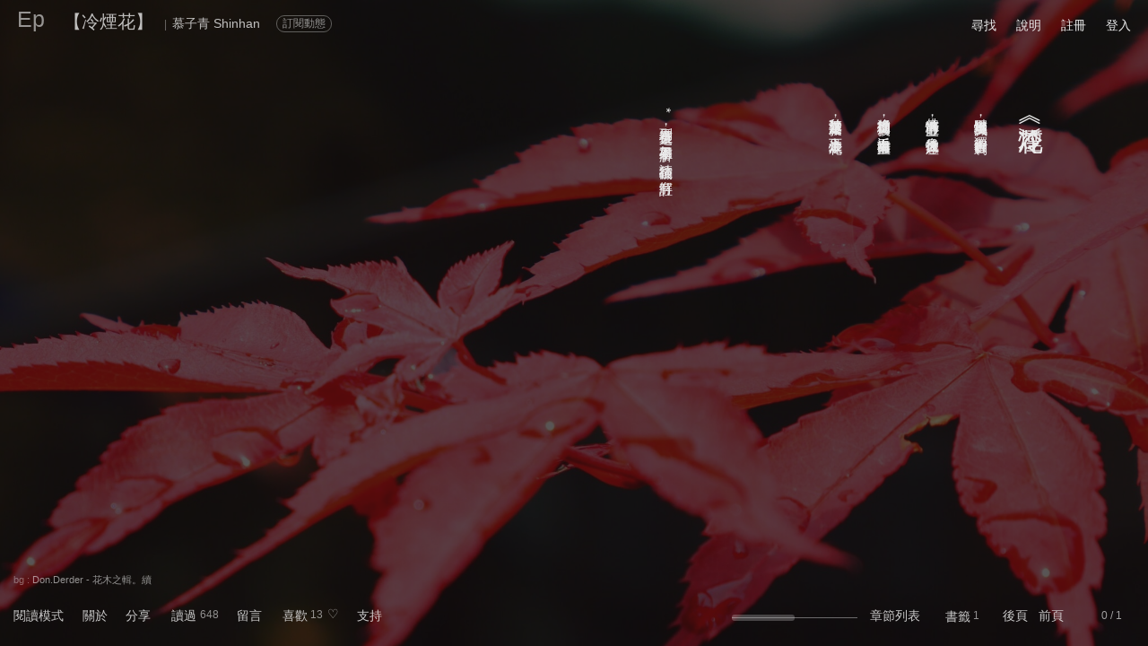

--- FILE ---
content_type: text/html; charset=utf-8
request_url: https://episode.cc/read/Sinhannote/my.151101.203844
body_size: 159627
content:
<!DOCTYPE html><html style="background:rgba(0,0,0,.7)"><meta charset="utf-8"><meta name="viewport" content="width=device-width,initial-scale=1,user-scalable=0"><title>【冷煙花】 - 《冷煙花》</title><meta property="og:url" content="https://episode.cc/read/Sinhannote/my.151101.203844"><meta property="og:title" content="【冷煙花】 |慕子青 Shinhan　 :: 《冷煙花》"><meta property="og:type" content="article"><meta property="og:description" content="我的淚，肖似煙花，一瞬以後都會過去"><meta property="og:image" content="https://episode.cc/Webshot/Image/~2fread~2fSinhannote~2fmy.151101.203844?1767525562"><style type="text/css">html{font-smooth:always;-webkit-font-smoothing:antialiased;font-size:14px}div#page{width:97%;margin-left:auto;margin-right:auto;margin-top:10px;height:95%;z-index:2}section#main{position:relative;height:95%;z-index:2}div#siteheader{text-decoration:none;position:relative;overflow-y:auto;z-index:2}div#SITEBGMASK{background-repeat:no-repeat;background-attachment:fixed;background-position:center;-webkit-background-size:cover;-moz-background-size:cover;-o-background-size:cover;background-size:cover;width:100%;height:100%;position:fixed;top:0;left:0;z-index:1;display:block;background:rgba(20,15,16,.7)}@media screen and (max-width:500px){div#SITEBG{background-position:0% 0%}}div#SITEBG{background-repeat:no-repeat;-webkit-background-size:cover;-moz-background-size:cover;-o-background-size:cover;background-size:cover;width:100%;height:100%;position:fixed;top:0;left:0;opacity:1;z-index:0}div#SITEBG img{position:absolute;left:0;-webkit-transition:opacity 150ms linear;-moz-transition:opacity 150ms linear;-o-transition:opacity 150ms linear;transition:opacity 150ms linear}.styThemeImageSource{width:auto;position:fixed;left:15px;opacity:.4;z-index:100;visibility:hidden}@media screen and (max-width:500px){.styThemeImageSource{font-size:10px;bottom:8px}}@media screen and (min-width:500px){.styThemeImageSource{font-size:12px;bottom:10px}}.urlThemeImageSource{cursor:pointer}.urlThemeImageSourceUrl{display:none}div#eventhint{position:absolute;margin-left:.7em;margin-top:-6px;padding:0 4px 2px 4px;height:16px;background:rgba(255,0,0,.9);color:#fff;font-size:12px;text-align:center}div#msghint{position:absolute;margin-left:.8em;margin-top:-6px;padding:0 4px 2px 4px;height:16px;background:rgba(255,0,0,.9);color:#fff;font-size:12px;text-align:center}div#searchPanel{position:fixed;height:auto;color:#eee;background:rgba(32,32,32,.95);box-shadow:3px 3px 8px 3px rgba(0,0,0,.7);visibility:hidden;padding:15px;z-index:5}input#searchKW{font-size:14px}@media screen and (max-width:500px){div#searchPanel{left:0;right:0;top:8vh}input#searchKW{width:20em}}@media screen and (min-width:500px){div#searchPanel{width:27em}input#searchKW{width:23em}}.searchPanelBtn{margin:2px 5px 0 0;font-size:12px;cursor:pointer;border:solid 1px rgba(255,255,255,.6);padding:0 8px 0 8px;margin-right:8px;opacity:.8}.searchPanelBtn:hover{opacity:.6 !important}div#arbyLogin{position:fixed;width:300px;height:auto;color:#eee;background:rgba(0,0,0,.9);box-shadow:3px 3px 8px 3px rgba(0,0,0,.7);visibility:hidden;padding:8px;z-index:5;font-size:12px;opacity:.9}div#arbyLoginByFB{padding:3px 7px 3px 7px;border:solid 1px rgba(255,255,255,.6);opacity:.8}div#arbyLoginBgMask{position:fixed;top:0;left:0;right:0;bottom:0;background:rgba(0,0,0,.8);visibility:hidden;z-index:3}div#darkHighlightBgMask{position:fixed;top:0;left:0;right:0;bottom:0;background:rgba(0,0,0,.95);visibility:hidden;z-index:600;color:#fff;text-align:center}.pagemarginstyle{position:fixed;background:rgba(0,0,0,0);opacity:0;top:50%;width:15px;height:65vh;transform:translateY(-50%);z-index:10;text-align:center;cursor:pointer}.ptrmarginstyle{top:50%;left:50%;transform:translate(-50%,-50%);position:fixed}.styVC1{font-family:新細明體;opacity:.8}.styVC2{font-family:新細明體;opacity:.9}.styVC2a{display:inline-block;transform:translate(-18%,0%)}.styVC3{font-family:新細明體;opacity:.85}.styVC4{font-family:新細明體;opacity:.8}.styVC5{font-family:新細明體;opacity:.9}::-webkit-input-placeholder{opacity:.8 !important}:-moz-placeholder{opacity:.4}::-moz-placeholder{opacity:.4}:-ms-input-placeholder{opacity:.5}.tbrl{-webkit-writing-mode:vertical-rl;writing-mode:vertical-rl}.notbrl{-webkit-writing-mode:horizontal-tb;writing-mode:horizontal-tb}.onlineDot{font-size:8px;-webkit-transform:scale(.75);-webkit-transform-origin-x:0}div#msgbox{box-shadow:5px 5px 20px 5px rgba(0,0,0,.7);position:fixed;visibility:hidden;top:50px;height:auto;padding:5px 2px 0 2px;line-height:100%;background:rgba(32,32,32,1);text-decoration:none;color:#fff;font-size:13px;z-index:5}@media screen and (max-width:500px){div#msgbox{left:0;right:0;border:solid 1px rgba(0,0,0,0)}}@media screen and (min-width:500px){div#msgbox{width:400px;max-width:500px;border:solid 1px rgba(255,255,255,.4)}}div#msgboxContainer{margin-top:3px;padding-left:5px;width:calc(100% - 5px);max-height:72vh;overflow-y:auto}div#msgboxData{width:99%;height:auto}div#eventbox{box-shadow:5px 5px 20px 5px rgba(0,0,0,.7);position:fixed;visibility:hidden;top:40px;padding:4px 2px 2px 6px;height:auto;line-height:100%;background:rgba(32,32,32,1);text-decoration:none;color:#fff;font-size:13px;z-index:5}@media screen and (max-width:500px){div#eventbox{left:0;right:0;border:solid 1px rgba(0,0,0,0)}}@media screen and (min-width:500px){div#eventbox{width:460px;max-width:500px;border:solid 1px rgba(255,255,255,.4)}}div#eventbox a{color:#fff}div#eventboxContainer{margin-top:3px;max-height:70vh;overflow-y:auto}div#eventboxData{width:99%;height:auto}@media screen and (max-width:500px){div#bookmarkboxContainer{max-height:68vh}}@media screen and (min-width:500px){div#bookmarkboxContainer{max-height:58vh}}div#bookmarkboxContainer .mobiAmScrollerTrackV{background:rgba(0,0,0,0)}div#bookmarkboxContainer .mobiAmScrollerThumbV{background:rgba(255,255,255,.2)}div#bookmarkboxContainer{scrollbar-color:rgba(255,255,255,.2) rgba(0,0,0,0);scrollbar-width:thin}div#bookmarkboxContainer::-webkit-scrollbar{width:8px}div#bookmarkboxContainer{--akWkScrollerBackground:rgba(255,255,255,.2) !important}div#bookmarkbox{box-shadow:5px 5px 20px 5px rgba(0,0,0,.7);position:fixed;visibility:hidden;top:50px;height:auto;line-height:100%;background:rgba(32,32,32,1);text-decoration:none;color:#fff;padding-left:5px;z-index:5}@media screen and (max-width:500px){div#bookmarkbox{font-size:13px;left:0;right:0;border-radius:4px;border:solid 1px rgba(0,0,0,0)}}@media screen and (min-width:500px){div#bookmarkbox{font-size:14px;width:550px;right:80px;border-radius:16px;border:solid 1px rgba(255,255,255,.4)}}div#bookmarkbox a{color:#fff}div#circlebox{box-shadow:5px 5px 20px 5px rgba(0,0,0,.7);position:fixed;visibility:hidden;top:50px;height:auto;line-height:100%;background:rgba(32,32,32,1);text-decoration:none;color:#fff;padding-left:5px;z-index:5}@media screen and (max-width:500px){div#circlebox{font-size:13px;left:0;right:0;border-radius:4px;border:solid 1px rgba(0,0,0,0)}}@media screen and (min-width:500px){div#circlebox{font-size:14px;width:600px;right:80px;border-radius:16px;border:solid 1px rgba(255,255,255,.4)}}div#circlebox a{color:#fff}.nonbreak{white-space:nowrap;text-overflow:ellipsis}.nonbreakanddot{white-space:nowrap;text-overflow:ellipsis;overflow:hidden}div#menubar{}.menubarfunc{float:left}@media screen and (max-width:390px){.menubarfunc{padding-left:18px}}@media screen and (max-width:500px){.menubarfunc{padding-left:19px}}@media screen and (min-width:500px){.menubarfunc{padding-left:22px}}@media screen{table#prnFxBARspace thead{display:none}table#prnFxBARspace tfoot{display:none}div#prnFxBAR1{display:none}div#prnFxBAR2{display:none}}@media print{@page{size:A4 landscape}.prnPageBreak{page-break-before:always}table#prnFxBARspace thead{visibility:hidden}table#prnFxBARspace tfoot{visibility:hidden}div#prnFxBAR1{position:fixed;top:0;left:0;right:0}div#prnFxBAR2{position:fixed;bottom:0;left:0;right:0}}.styRightClickProtect{cursor:auto !important;pointer-events:none !important}ul.token-input-list-facebook{width:100% !important}div#documentorBoxMask{position:fixed;top:0;left:0;width:100%;height:100%;z-index:500;background:rgba(0,0,0,.2)}div#documentorBox{position:fixed;width:100%;left:0;box-sizing:border-box;overflow:hidden;box-shadow:5px 5px 20px 5px rgba(0,0,0,.5);z-index:501}@media screen and (max-width:500px){div#documentorBox{top:15vh;height:70vh}}@media screen and (min-width:500px){div#documentorBox{top:18vh;height:60vh}}div#boxEULA{position:fixed;border-radius:4px 4px 4px 4px;color:#eee;background:rgba(32,32,32,.95);box-shadow:3px 3px 8px 3px rgba(0,0,0,.7);visibility:hidden;padding:10px;z-index:5;left:0;right:0;height:250px;top:35vh;overflow:hidden;boder:solid 5px rgba(255,0,0,1)}div#contEULA .mobiAmScrollerTrackV{background:rgba(0,0,0,0)}div#contEULA .mobiAmScrollerThumbV{background:rgba(255,255,255,.2)}div#boxReportBADSTUFF{position:fixed;height:auto;border-radius:4px 4px 4px 4px;color:#eee;background:rgba(32,32,32,.95);box-shadow:3px 3px 8px 3px rgba(0,0,0,.7);visibility:hidden;padding:10px;z-index:5;left:0;right:0;height:9em;top:40vh;overflow-x:hidden;overflow-y:auto;boder:solid 5px rgba(0,0,0,0)}.styClickableHover:hover{cursor:pointer;opacity:.7}.styTextNoSelect{user-select:none;-webkit-user-select:none}@supports ((-webkit-backdrop-filter:blur(1px)) or (backdrop-filter:blur(1px))){div#BackdropSupport{width:1px}}@supports not ((-webkit-backdrop-filter:blur(1px)) or (backdrop-filter:blur(1px))){div#BackdropSupport{width:0}}.styHtmlcodePre,.styEpFormatAsit{display:inline;white-space:pre-wrap;word-wrap:break-word;tab-size:4 !important;margin:0;overflow-y:auto;overflow-x:hidden;max-width:100%;width:100%;max-height:36.25em;line-height:1.5em;box-sizing:border-box}.styEpFormatAsit{scrollbar-color:rgba(255,255,255,.2) rgba(0,0,0,0);scrollbar-width:thin}.styEpFormatAsit::-webkit-scrollbar{width:10px !important;height:10px !important}.styEpFormatAsit{--akWkScrollerBackground:rgba(255,255,255,.2)}.styEpVideoSvg{position:relative;height:auto;width:auto;overflow:hidden;-webkit-writing-mode:horizontal-tb !important;writing-mode:horizontal-tb !important}@media screen and (max-width:500px){.styEpVideoSvg{max-width:min(100%,80vw);max-height:min(100%,80vh)}}@media screen and (min-width:500px){.styEpVideoSvg{max-width:min(100%,40vw);max-height:min(100%,40vh)}}.styEpVideoSvgInner{left:0%;width:100%;top:0%;height:100%}.styEpVideoSvgInner iframe{position:absolute;left:0%;width:100%;top:0%;height:100%}.styEpVideoSvgInnerHackForSafari{display:none}div#PanelDonation{box-shadow:5px 5px 20px 5px rgba(0,0,0,.7);-webkit-backdrop-filter:blur(25px);backdrop-filter:blur(25px);visibility:hidden;position:fixed;left:0;right:0;bottom:15vh;line-height:1.5em;z-index:30;opacity:.98}@media screen and (max-width:500px){div#PanelDonation{height:50vh;padding:15px}}@media screen and (min-width:500px){div#PanelDonation{height:30vh;padding:15px 8vw 15px 8vw}}@supports ((-webkit-backdrop-filter:blur(1px)) or (backdrop-filter:blur(1px))){div#PanelDonation{background:rgba(0,0,0,0)}}@supports not ((-webkit-backdrop-filter:blur(1px)) or (backdrop-filter:blur(1px))){div#PanelDonation{background:rgba(60,60,60,.95)}}.styGatherTextareaHeight{min-height:6em !important;max-height:8em !important}.mobiDropdownArrow{position:relative}.mobiDropdownArrow:before{content:"";position:absolute;right:5px;top:6px;width:0;height:0;border-left:5px solid transparent;border-right:5px solid transparent;border-top:9px solid}</style><link href="/content/css/site.css?20210916" rel="stylesheet" type="text/css"><link href="/ep.logo.20190904b.ico" rel="shortcut icon"><link type="text/css" href="/Scripts/jquery.jscrollpane.css" rel="stylesheet" media="all"><link type="text/css" href="/Scripts/wow-alert.css" rel="stylesheet"><script type="text/javascript" src="/Scripts/jquery-2.2.4.min.js"></script><script type="text/javascript" src="/Scripts/jquery.browser.min.js"></script><script type="text/javascript" src="/Scripts/jquery.doubletap.ak.js" charset="UTF-8"></script><script type="text/javascript" src="/Scripts/fileuploader.20171206.js" charset="UTF-8"></script><script type="text/javascript" src="/Scripts/jquery.waitforimages.min.js"></script><script type="text/javascript" src="/Scripts/events.min.js"></script><script type="text/javascript" src="/Scripts/mutate.min.js"></script><script type="text/javascript" src="/Scripts/jquery.autosize.am.min.js" charset="UTF-8"></script><script type="text/javascript" src="/Scripts/jquery.textareaAutosize.am.min.js" charset="UTF-8"></script><script type="text/javascript" src="/Scripts/jquery.nicescroll.am.min.js?20170623" charset="UTF-8"></script><script type="text/javascript" src="/Scripts/jquery.unobtrusive-ajax.min.js"></script><script type="text/javascript" src="/Scripts/jquery.jscrollpane.2.1.3-rc.1.min.js" charset="UTF-8"></script><script type="text/javascript" src="/Scripts/jquery.mousewheel.js" charset="UTF-8"></script><script type="text/javascript" src="/Scripts/wow-alert.js" charset="UTF-8"></script><script type="text/javascript" src="/Scripts/timeout.js" charset="UTF-8"></script><script type="text/javascript" src="/Scripts/jscolor.js"></script><script type="text/javascript" src="/Scripts/lz-string.min.js" charset="UTF-8"></script><script type="text/javascript" src="/Scripts/jquery.signalR-1.2.2.min.js"></script><script type="text/javascript" src="/signalr/hubs"></script><script type="text/javascript" src="/Scripts/jquery.tokeninput.1.6.4.am.js" charset="UTF-8"></script><link type="text/css" href="/Content/css/token-input.css" rel="stylesheet" media="all"><link type="text/css" href="/Content/css/token-input-facebook.am.css" rel="stylesheet" media="all"><link type="text/css" href="/Content/css/token-input-tagbook.css" rel="stylesheet" media="all"><link type="text/css" href="/Scripts/cali.Calender.css?20190606" rel="stylesheet"><script type="text/javascript" src="/Scripts/___min.dbmj.Dbmfoefs.js?637496209345777056"></script><script type="text/javascript" src="/Scripts/___min.qdBnTfmfdups.js?638151490831300528" charset="UTF-8"></script><script type="text/javascript" src="/Scripts/___min._Mbzpvu.cfgpsf.js?637658996042699825"></script><script type="text/javascript" src="/Scripts/facebook.sdk.js" charset="UTF-8"></script><div id="bodybody" style="width:100%;height:100%;-webkit-tap-highlight-color:transparent" data-translatey="0"><div id="SITEBGMASK"></div><div id="SITEBG"></div><div id="page"><div><div id="pageMarginL" class="pagemarginstyle" style="left:0;border-radius:0 16px 16px 0"><div id="ptrMarginL" class="ptrmarginstyle" style="left:.5em">〈</div></div><div id="pageMarginR" class="pagemarginstyle" style="right:0;border-radius:16px 0 0 16px"><div id="ptrMarginR" class="ptrmarginstyle" style="right:.5em">〉</div></div></div><div id="siteheader"><div id="sitetitle"><div id="siteheadtitle" style="padding-bottom:0;font-weight:bold;opacity:.3"><div style="width:32px;height:32px"><div style="display:block;position:fixed;font-size:25px"><a href="/">Ep</a></div></div></div><div id="sitesubtitle"><div class="styEpSubtitleItem" style="padding-left:20px"></div><div class="styEpSubtitleItem" style="font-size:12px;padding-right:5px;opacity:.7;display:none"><a href=""></a></div><div class="styEpSubtitleItem" style="font-size:20px"><a href="/read/Sinhannote/my.151101.203844">【冷煙花】</a></div><div class="styEpSubtitleItem" style="font-size:12px;padding:0 6px 0 12px;opacity:.5">|</div><a class="styDSH" data-dshtype="1" data-dshxid="Sinhannote" href="/about/Sinhannote" id="topbarauthor"><div class="styEpSubtitleItem">慕子青 Shinhan</div></a> <div class="styEpSubtitleItem" style=";width:70px;margin-left:15px;height:18px" id="boxScribeNow"><div style="position:absolute;margin-top:4px;font-size:12px;cursor:pointer;opacity:.75;padding:0 6px 0 6px;border:solid 1px rgba(235,235,235,.6)" class="roundcorner10" onclick="scribeNow()" id="lbnScribeNow">訂閱動態</div></div><div class="styEpSubtitleItem"></div><div class="styEpSubtitleItem" id="clPAGETITLE" style="padding-left:40px"></div><div class="styEpSubtitleItem" id="rpTITLE"></div></div></div><div id="menubar"><div class="menubarfunc"><span id="btnSearch" class="styClickableHover"><span>尋找</span></span></div><div class="menubarfunc"><span id="lbnDocumentorForHelp" class="styClickableHover"><span id="lbnDocumentorForHelpInner">說明</span></span></div><div class="menubarfunc"><a href="/user/register">註冊</a></div><div class="menubarfunc"><a href="/user/login">登入</a></div></div></div><section id="main"><script type="text/javascript">function touchingAt(){return isMobi?"touchstart":"click"}function touchingEv(n){return isMobi?n.originalEvent.touches[0]:n}$.browser.geckoOld=!1;$.browser.gecko=!1;!1&&($.browser.msie=!0);!1&&($.browser.webkit=!0);$.browser.Safari=!1;!1&&($.browser.Safari=!0);$.browser.nosupport=!1;var siHub=$.connection.siHub,isIpad=/iphone|ipad/i.test(navigator.userAgent),isAndroid=/android/i.test(navigator.userAgent),isMobi=isIpad||isAndroid,isMobiIOS=isIpad,isMobiAndroid=isAndroid,isMobiOSver="0",isMobiWide=!1;isMobi&&(isMobiWide=window.innerWidth>500);var isWebView=!1,isMacOSX=!0,isWebkit=!0</script> <style type="text/css">@media print{@page{size:landscape}}.styEpSubtitleItem{float:none;vertical-align:baseline;display:inline-block;font-size:14px}div#page{width:97%;margin-left:1.5%;margin-right:1.5%;margin-top:10px;height:95%;z-index:2;position:fixed}div#siteheadtitle{color:#ebebeb}div#siteheadtitle a{color:#ebebeb}div#siteheadtitle a:link{color:#ebebeb}div#siteheadtitle a:visited{color:#ebebeb}div#siteheadtitle a:hover{color:#ebebeb;opacity:.8}div#sitesubtitle{color:#ebebeb}div#sitesubtitle a{color:#ebebeb}div#sitesubtitle a:link{color:#ebebeb}div#sitesubtitle a:visited{color:#ebebeb}div#sitesubtitle a:hover{color:#ebebeb;opacity:.8}div#readpagecontainer{border:1px dashed rgba(0,255,0,0);position:absolute;margin-top:-0;width:100%;padding-top:2em;float:right;overflow-x:auto;overflow-y:hidden;max-height:100%}div#readpagecontainer{scrollbar-color:rgba(235,235,235,.2) rgba(0,0,0,0);scrollbar-width:auto}div#readpagecontainer::-webkit-scrollbar{height:14px}div#readpagecontainer{--akWkScrollerBackground:rgba(235,235,235,.2) !important}h1,h2,h3,h4,h5,h6{display:inline}div#imgCache0{position:fixed;width:1px;height:1px;visibility:hidden}div#imgCache1{position:fixed;width:1px;height:1px;visibility:hidden}div#readpagebody:first-line {line-height:30px}div#readpagebody{position:relative;border:1px dashed rgba(0,0,255,0);word-wrap:break-word;letter-spacing:.05em;color:#ebebeb;visibility:hidden;overflow:hidden;padding-right:1em;height:34em;width:auto;line-height:1.8em}@media screen and (max-height:768px){div#readpagebody{max-height:26em !important}}div#readpagebody a{text-decoration:none;padding-left:1px}div#AreaStoryInfo{box-shadow:5px 5px 20px 5px rgba(0,0,0,.7);padding:25px 20px 25px 20px;color:#ebebeb;visibility:hidden;position:fixed;top:18vh;left:0;right:0;height:55vh;line-height:1.5em;z-index:3;opacity:.98}div#LitwallHistoryBox{max-height:4.5em}div#LitwallHistoryBox .jspVerticalBar{left:0;width:8px}div#LitwallHistoryBox .jspTrack{border-radius:4px;width:8px;background:rgba(0,0,0,0)}div#LitwallHistoryBox .jspDrag{border-radius:4px;width:8px;background:rgba(235,235,235,.2)}.styEmbedPara{padding:14px}.styEpFormatPara{padding:14px}.stySiQC{float:left;width:14px;cursor:pointer;font-size:18px;margin-top:0;padding-right:5px}.stySiQCsep{float:left;font-size:12px;opacity:.6;padding-right:2px}.styFuncSep{float:left;width:20px;text-align:center;font-size:12px;opacity:.5;visibility:hidden}div#AreaDiscuss{border-radius:0 4px 4px 0;display:none;position:fixed;width:50%;max-width:640px;background-image:-webkit-linear-gradient(left,rgba(16,16,16,.95) 60%,rgba(16,16,16,.8) 70%,rgba(0,0,0,0) 100%);background-image:linear-gradient(left,rgba(16,16,16,.95) 60%,rgba(16,16,16,.8) 70%,rgba(0,0,0,0) 100%);left:1px;top:50%;overflow:hidden;z-index:3;padding:10px 10% 10px 5px}div#AreaDiscuss a:link{color:#eee;opacity:1}div#AreaDiscuss a:visited{color:#eee;opacity:1}div#AreaDiscuss a:hover{color:#eee;opacity:.7}div#AreaDiscuss hr{background-color:#ccc}div#AreaDiscuss select{color:#eee}.XjspVerticalBar{right:0;width:8px}.XjspTrack{border-radius:4px;width:8px;background:rgba(255,255,255,.1)}.XjspDrag{border-radius:4px;width:8px;background:rgba(255,255,255,.2)}div#bottombarMask{left:0;right:0;position:fixed;bottom:1px;height:70px;background-image:linear-gradient(transparent,rgba(0,0,0,.15) 35%,rgba(0,0,0,.6));transition:opacity 200ms;visibility:hidden;pointer-events:none}div#bottombar{;left:15px;right:15px;position:fixed;bottom:20px}div#bottombar{color:#ebebeb;opacity:.85}div#bottombar a:link{color:#ebebeb;opacity:1}div#bottombar a:visited{color:#ebebeb;opacity:1}div#bottombar a:hover{color:#ebebeb;opacity:.6}.boxHint{padding:10px 10px 10px 10px;min-width:100px;height:auto;position:fixed;left:16px;bottom:53px;color:#eee;opacity:.95;font-size:13px;box-shadow:5px 5px 20px 5px rgba(0,0,0,.7);z-index:3}.boxHint a{color:inherit}.hidecmt{display:none}div#inpCommentBg{box-shadow:5px 5px 20px 5px rgba(0,0,0,.7);padding:10px 10px 15px 10px;margin-top:2em;width:320px;position:absolute;color:#eee;opacity:.97;display:none;font-size:14px;z-index:6}div#inpCommentBg a{color:#ebebeb;opacity:.8}div#inpCommentBg a:link{color:#ebebeb;opacity:.8}div#inpCommentBg a:visited{color:#ebebeb;opacity:.8}div#inpCommentBg a:hover{color:#ebebeb;opacity:1}div#lbnCreateNewComment{opacity:.8}div#lbnCreateNewComment:hover{opacity:.9}div#inpPtr{cursor:default;position:absolute;width:17px;height:16px;text-align:center;font-size:12px;opacity:.8;margin-top:15px;visibility:hidden;color:#ebebeb;background:rgba(235,235,235,.2);margin-left:50%}textarea#inpCommentTextArea{width:320px;min-height:3em;max-height:40vh;border:0;font-size:14px;color:#ebebeb;background:transparent;line-height:1.5em;overflow-x:hidden;overflow-y:auto !important}textarea#inpCommentTextArea{scrollbar-color:rgba(235,235,235,.2) rgba(0,0,0,0);scrollbar-width:thin}textarea#inpCommentTextArea::-webkit-scrollbar{width:8px}textarea#inpCommentTextArea{--akWkScrollerBackground:rgba(235,235,235,.2) !important}div#commentContainer{background:transparent;height:40px;width:auto}div#CheckPG18Mask{position:fixed;top:0;left:0;right:0;bottom:0;background:rgba(0,0,0,.85);visibility:hidden;z-index:4}div#CheckPG18Box{position:absolute;width:auto;top:45%;left:40%;color:#fff;z-index:5}.styCheckPG18Btn{float:left;width:auto;text-align:center;color:#ddd;border:solid 1px rgba(255,255,255,.3);padding:1px 8px 1px 8px;margin:5px;cursor:pointer}div#commentContainerHere{background:rgba(255,0,0,0);position:absolute;width:100%;height:50px}div#commentContainer .styComment{position:absolute;margin-top:15px}div#commentContainer .styCommentDot{position:absolute;float:left;width:17px;height:16px;text-align:center;font-size:12px;margin-top:5px;opacity:.7;z-index:1;cursor:pointer;color:rgba(235,235,235,.6);background:rgba(235,235,235,.2)}div#commentContainer .styCommentAuthor{width:10em;position:absolute;font-size:12px;margin-left:10px;margin-top:-35px;transform:rotate(-30deg);opacity:.7;visibility:hidden;cursor:pointer;z-index:10}div#commentContainer .styCommentMain{border:solid 4px rgba(0,0,0,0);background:rgba(32,32,32,.95);vertical-align:middle;height:20px;width:340px;font-size:14px;float:left;color:#ccc;word-break:break-all;overflow:hidden;display:none;z-index:1}div#commentContainer .styCommentMain a{opacity:.8}div#commentContainer .styCommentMain a:link{opacity:.8}div#commentContainer .styCommentMain a:visited{opacity:.8}div#commentContainer .styCommentMain a:hover{opacity:1}div#commentContainer .styCommentBodyBox{display:none;width:100%;min-width:280px;max-height:47vh !important;border:solid 1px rgba(0,0,0,0);overflow-x:hidden;-webkit-overflow-scrolling:touch}div#commentContainer .styCommentBodyBox .jspVerticalBar{right:0;width:8px}div#commentContainer .styCommentBodyBox .jspTrack{border-radius:4px;width:8px;background:rgba(0,0,0,0)}div#commentContainer .styCommentBodyBox .jspDrag{border-radius:4px;width:8px;background:rgba(255,255,255,.2)}div#commentContainer .styCommentItemBody{width:100%;box-sizing:border-box;clear:both;color:#ccc;padding:5px 5px 15px 5px;line-height:1.5em;word-wrap:break-word}div#commentContainer .styCommentItemBody a{color:#ccc;opacity:.7}div#commentContainer .styCommentItemBody a:link{color:#ccc;opacity:.7}div#commentContainer .styCommentItemBody a:visited{color:#ccc;opacity:.7}div#commentContainer .styCommentItemBody a:hover{color:#ccc;opacity:1}div#commentContainer .styCommentInfo{color:#eee;opacity:.7;padding:5px;height:1em;width:100%;box-sizing:border-box}div#commentContainer .styCommentInfo a{color:#eee}div#commentContainer .styCommentInfo a:link{color:#eee}div#commentContainer .styCommentInfo a:visited{color:#eee}div#commentContainer .styCommentInfo a:hover{color:#eee;opacity:1}div#commentContainer .styCommentSep{padding-bottom:0;border-bottom:solid 1px rgba(255,255,255,.15)}div#StickyIntroInput{box-shadow:5px 5px 20px 5px rgba(0,0,0,.7);padding:10px 10px 15px 10px;position:fixed;width:380px;min-height:80px;color:#eee;background:rgba(0,0,0,.95);font-size:13px;visibility:hidden;z-index:3}input[type="text"],input[type="password"],textarea,select{outline:none}div#readpagecontainer{outline:none}div#readpagebody{outline:none}.styPageImgContainer{display:inline-flex;flex-direction:column;vertical-align:middle;font-size:14px;overflow:hidden;max-height:calc(100% - 1em);width:auto;margin-bottom:10px;margin-left:10px}.styPageImgContainerInner{overflow:hidden;max-height:100%}.styPageImgContainerAttribution{overflow-x:hidden;width:calc(100% - 4px);height:100%;margin-left:2px;max-width:50vw;min-height:1.7em;max-height:5.9em;opacity:.8;line-height:1.5em !important;text-align:center;margin-top:6px}.styPageImgContainerAttribution{scrollbar-color:rgba(235,235,235,.2) rgba(0,0,0,0);scrollbar-width:thin}.styPageImgContainerAttribution::-webkit-scrollbar{width:8px}.styPageImgContainerAttribution{--akWkScrollerBackground:rgba(235,235,235,.2) !important}.styPageImgContainerAttribution a{border-left:rgba(0,0,0,0) !important}.styPageImgContainerAttributionCenter{word-wrap:break-word;word-break:break-word;hyphens:auto;display:inline-block;margin:0 auto;text-align:left;height:auto;border:solid 1px rgba(0,0,0,0)}.styPageImgContainerAttributionLink a{opacity:1 !important}.styPageImgContainerAttributionLink a:hover{opacity:.5 !important}.styPageImgContainerAttributionLink:before{content:"插圖 : "}.styPageImgContainerMyAttributionLink a{opacity:1 !important}.styPageImgContainerMyAttributionLink a:hover{opacity:.7 !important}.styPageImgContainerAttributionSep:before{content:"－"}.styPageImgPayCheckMine{display:none}div#readpagebody .styPageImgCross{border-radius:4px;margin:3px;border:0;width:auto !important;height:auto !important}div#readpagebody .styPageImgLocal{border-radius:4px;margin:3px;border:0;cursor:pointer;width:auto !important;height:auto !important}div#readpagebody .styPageImgLocalAlap{max-height:1px}.styPageImgProtect{cursor:auto !important;pointer-events:none !important}@media screen and (-webkit-min-device-pixel-ratio:0){.styPageImg{border:0;max-width:none;max-height:none}}div#commentContainer .styCommentReply{padding:10px 5px 0 5px;width:95%;min-height:80px;max-height:150px;border:0;font-size:13px;color:#eee;background:transparent;overflow:hidden;line-height:1.5em;opacity:.99}div#bottombar sup{vertical-align:text-top;font-size:12px;opacity:.9}div#siteheader{text-decoration:none}div#siteheader{color:#ebebeb}div#siteheader a:link{color:#ebebeb}div#siteheader a:visited{color:#ebebeb}div#siteheader a:hover{opacity:.5}div#infobar{float:left;text-decoration:none;width:auto;position:relative;font-size:14px}div#posbookmark{z-index:-1;opacity:1;position:absolute;visibility:hidden;font-size:16px;margin-top:-5px}div#postail{display:none;z-index:-1;opacity:.8;position:absolute;visibility:hidden;font-size:12px;margin-top:-25px}div#poshint{border:solid 1px #ffc0cb;position:fixed;width:auto;background-color:#333;color:#fff;font-size:13px;text-align:center;padding:1px 5px 1px 5px;bottom:55px;visibility:hidden;cursor:pointer;z-index:3}div#posat{width:0;height:7px;margin-top:-3px;opacity:.3;top:12px;position:absolute}div#posbar{position:relative;width:140px;height:20px}div#posbarline{position:absolute;top:12px;height:1px;width:140px;opacity:.5}div#funcbarLEFT{padding:2px 10px 2px 10px}div#funcbarRIGHT{padding:2px 5px 2px 10px;float:right}div#hintbar{;left:15px;right:15px;position:fixed;bottom:66px}div#pwcheck{float:right;display:none;margin-right:30px}div#restrict{float:right;display:none;text-align:right;opacity:.7;font-size:12px;margin-right:30px;color:#ebebeb}div#restrict a{color:inherit;opacity:.8}div#restrict a:hover{opacity:.6}div#collector{float:right;text-align:right;opacity:.7;font-size:12px;margin-left:30px;color:#ebebeb;display:none}div#collector a{color:inherit;opacity:.8}div#collector a:hover{opacity:.6}div#bgimgmeta{float:left;font-size:11px}div#embedimgmeta{float:left;font-size:11px}div#StoryIntroBox{max-height:42vh;width:100%;margin:8px 0 10px 0}div#StoryIntroBox .jspVerticalBar{left:0;width:8px}div#StoryIntroBox .jspTrack{border-radius:4px;width:8px;background:rgba(0,0,0,0)}div#StoryIntroBox .jspDrag{border-radius:4px;width:8px;background:rgba(235,235,235,.2)}div#seriesBodyBox{max-height:4.5em}div#seriesBodyBox .jspVerticalBar{left:0;width:8px}div#seriesBodyBox .jspTrack{border-radius:4px;width:8px;background:rgba(0,0,0,0)}div#seriesBodyBox .jspDrag{border-radius:4px;width:8px;background:rgba(235,235,235,.2)}div#PageTitleSet{box-shadow:5px 5px 20px 5px rgba(0,0,0,.7);border:solid 6px rgba(0,0,0,0);width:20em;max-height:25em;min-height:2em;position:fixed;bottom:55px;color:#000;opacity:.95;display:block;visibility:hidden;font-size:14px;overflow-x:hidden !important;overflow-y:auto;z-index:3}div#PageTitleSet{scrollbar-color:rgba(235,235,235,.2) rgba(0,0,0,0);scrollbar-width:thin}div#PageTitleSet::-webkit-scrollbar{width:6px}div#PageTitleSet{--akWkScrollerBackground:rgba(235,235,235,.2) !important}div#PageTitleSetText{width:50em;height:auto;line-height:1.8em;padding-left:.5em;overflow:hidden}div#PraiseSet{box-shadow:5px 5px 20px 5px rgba(0,0,0,.7);width:15em;height:auto;max-height:350px;min-height:80px;position:fixed;bottom:55px;color:#000;opacity:.95;display:block;visibility:hidden;font-size:14px;overflow-x:hidden;overflow-y:auto;border:solid 8px rgba(0,0,0,0);-webkit-overflow-scrolling:touch;z-index:3}div#PraiseSet .jspVerticalBar{right:0;width:8px}div#PraiseSet .jspTrack{border-radius:4px;width:8px;background:rgba(255,255,255,0)}div#PraiseSet .jspDrag{border-radius:4px;width:8px;background:rgba(255,255,255,.2)}div#PraiseSetText{width:100%;height:auto}div#BookmarkSet{box-shadow:5px 5px 20px 5px rgba(0,0,0,.7);width:15em;height:auto;max-height:350px;min-height:80px;position:fixed;bottom:55px;color:#000;opacity:.95;display:block;visibility:hidden;font-size:14px;overflow-x:hidden;overflow-y:auto;border:solid 8px rgba(0,0,0,0);-webkit-overflow-scrolling:touch;z-index:3}div#BookmarkSet .jspVerticalBar{right:0;width:8px}div#BookmarkSet .jspTrack{border-radius:4px;width:8px;background:rgba(255,255,255,0)}div#BookmarkSet .jspDrag{border-radius:4px;width:8px;background:rgba(255,255,255,.2)}div#BookmarkSetText{width:100%;height:auto}div#GatherBox{box-shadow:5px 5px 20px 5px rgba(0,0,0,.7);line-height:1.7em;padding:6px 6px 10px 6px;width:180px;height:auto;position:fixed;bottom:55px;color:#000;opacity:.95;z-index:3;display:block;visibility:hidden;font-size:14px;overflow:hidden}div#ReadmodeBox{box-shadow:5px 5px 20px 5px rgba(0,0,0,.7);padding:10px 6px 10px 6px;width:230px;height:auto;position:fixed;bottom:55px;color:#000;opacity:.95;z-index:3;display:block;visibility:hidden;font-size:14px;overflow:hidden;line-height:1.8em}div#HitsBox{box-shadow:5px 5px 20px 5px rgba(0,0,0,.7);padding:6px 6px 6px 6px;width:290px;height:auto;position:fixed;bottom:55px;color:#000;opacity:.95;z-index:3;display:block;visibility:hidden;font-size:14px;overflow:hidden}div#prependBG{visibility:hidden;position:absolute}div#leftArrow{visibility:hidden;position:fixed;left:10px;bottom:80px;width:26px;height:25px;opacity:.6;background-image:url('/Content/siteimage/left.arrow.small.png')}.hidepraise{display:none}.hidebookmark{display:none}.storyinfohr{height:1px;opacity:.3;border:0;float:left}.styField{float:left;border:solid 1px rgba(235,235,235,.6);margin:2px 6px 2px 0;padding:0 5px 0 5px;opacity:.7;font-size:11px}.styEpFormatTextFontBgPadding{display:inline;padding:0 .2em 0 .2em}.styEpFormatPageVerticalTitle{font-size:1.8em;line-height:1.3em}.styEpFormatDialog_Talker{vertical-align:top;text-align:right;word-break:keep-all;white-space:nowrap}.styEpFormatDialog_Colon{vertical-align:top;min-height:.8em}.styEpFormatList_F2{vertical-align:top;text-align:right;word-break:keep-all;white-space:nowrap}.styEpFormatList_F3{vertical-align:top;min-height:.8em}.styEpFormatList_OrderedTalkerD1{display:inline-block;transform:rotate(-90deg)}.styEpFormatList_OrderedTalkerD2{display:inline-block;transform:rotate(-90deg) translate(-.35em,-.3em)}.styEpFormatList_OrderedColon{display:inline-block;transform:translate(.8em,0)}.styEpFormatBlockQuote{display:table;margin-bottom:2em}.styEpFormatBlockQuoteSep1{display:table-cell;height:.55em}.styEpFormatBlockQuoteLine{display:table-cell;position:relative;left:0;right:0;height:.35em}.styEpFormatBlockQuoteSep2{display:table-cell;height:1.1em}.styEpFormatBlockQuoteBody{display:table-cell}.styEpFormatHorizontalInnerTextBlock{writing-mode:horizontal-tb;overflow:auto;max-height:100%;padding:5px 8px 5px 8px !important}.styEpFormatHorizontalInnerTextBlock a{text-decoration:none;padding-bottom:1px}.styEpFormatHorizontalInnerTextBlock .jspTrack{background:rgba(0,0,0,0);border-radius:3px}.styEpFormatHorizontalInnerTextBlock .jspDrag{background:rgba(235,235,235,.2);border-radius:3px}.styEpFormatHorizontalInnerTextBlock .jspVerticalBar{right:0;width:8px}.styEpFormatLine2ContainerV{overflow:hidden;box-sizing:border-box;width:1em}.styEpFormatLine2ContainerH{display:none}.styEpFormatLine2{position:relative;height:90%}.styEpFormatLine{height:90%;width:1px;border:0 none;background:none}.styEpFormatRefer{display:inline-block;cursor:pointer;font-size:.8em}.styEpFormatRefer a{text-decoration:none !important;border:solid 1px rgba(0,0,0,0) !important}.styEpFormatReferRotate90{transform:rotate(-90deg) translate(-2px,0)}.styEpFormatReference{display:inline-block;font-size:.8em}.styEpFormatReferenceRotate90{transform:rotate(-90deg)}.styEpFormatAsit{overflow-y:hidden !important;overflow-x:auto !important;max-height:100% !important;height:100% !important}.etsPre{margin-top:.25em}.etsPost{margin-bottom:.25em}.btnGatherToWallfunc{float:left;border:solid 1px rgba(255,255,255,.5);padding:1px 8px 1px 8px;margin-right:10px;opacity:.6}.btnGatherToWallfunc:hover{opacity:.5}div#readpagebody .styFigureControl{max-width:45vw !important}div#readpagebody .styFigureSurroundStyleShadow{box-shadow:3px 3px 10px 3px rgba(0,0,0,.5)}.styEpVideoSvgInner iframe{position:fixed !important}.styPageTitleLine{border-left:solid 1px rgba(0,0,0,0);padding-left:3px}.styPageTitleAfterTail{display:none}input#rngMyScrollScale{-webkit-appearance:none;position:absolute;margin-left:-1px;margin-top:-3px;width:102px;height:3px;background-image:-webkit-linear-gradient(left,#666 0%,#666 100%,#fff 50%,#fff 100%);outline:none}input#rngMyScrollScale::-webkit-slider-thumb{-webkit-appearance:none;width:10px;height:10px;background:#888;border-radius:50%}</style><script type="text/javascript" src="/Scripts/___min.tfx3.js?637743958516323598" charset="UTF-8"></script><script type="text/javascript" src="/Scripts/___min.fut.js?637749235839201166"></script><div id="commentAnnguyHint" style="position:absolute;width:100%;text-align:center;padding-top:2em;display:none;opacity:.5;color:#ebebeb">可匿名留言</div><div id="readpagecontainer" class="akWkScroller"><table border="0" cellpadding="0" cellspacing="0"><tr><td style="white-space:nowrap" id="tailspace"><td style="width:auto"><div><div id="commentContainer" class="roundcorner"><div id="commentContainerHere"></div><div id="inpCommentBg" class="roundcorner"><textarea id="inpCommentTextArea" class="akWkScroller"></textarea><hr id="inpCommentHR" style="height:1px;opacity:.3;border:0"><table style="width:100%;font-size:13px;opacity:.8" border="0" cellpadding="0" cellspacing="0"><tr><td align="left" style="width:35px;padding-top:2px"><img style="cursor:pointer" onclick="swCommentor()" id="imgCommentor" data-commentor="" class="roundcorner styheadimg24x24" src=""><td align="left" style="width:100px;padding-top:2px;opacity:.9"><div style="float:left" id="zoneSecretComment"><select id="selSecretComment" style="opacity:.8;background:transparent;font-size:12px;border:0"><option id="opSc1" value="1" style="color:#222">悄悄話<option id="opSc0" value="0" style="color:#222">一對一<option id="opSc-1" value="-1" style="color:#222" selected>可加入</select></div><td align="right"><div style="float:right"><a id="lbnDropNewComment" href="javascript:void(0)">取消</a></div><div style="float:right;margin-right:10px"><div style="cursor:pointer;border:solid 1px rgba(255,255,255,.8);padding:0 8px 0 8px" class="roundcorner10" id="lbnCreateNewComment">貼上</div></div></table></div><div id="inpPtr" class="roundcorner" onclick="inputCommentAtPtr($(this))">+</div></div><div id="readpagebody" class="tbrl"></div></div></table></div><div style="display:none" id="showcaseImgContainer" data-imglist="" data-css="" data-imghandlefunc="" data-imghandletitle=""></div><div id="AreaDiscuss"></div><div id="CheckPG18Mask"><div id="CheckPG18Box"><span>本文限定成年人閱讀，請問你 . . .</span><p><div style="margin:0 auto;height:40px;width:300px"><div class="styCheckPG18Btn roundcorner20" onclick="PG18Enough()">已成年</div><div class="styCheckPG18Btn roundcorner20" onclick='document.location.href="/"'>尚未成年</div></div></div></div><div id="AreaStoryInfo" class="roundcorner"><div style="max-width:1024px"><table border="0" cellpadding="0" cellspacing="0" style="width:100%"><tr><td align="left" style="vertical-align:text-bottom">&nbsp;<span style="font-size:2em">【冷煙花】</span> &nbsp; &nbsp; <span style="font-size:10px;opacity:.5"></span><td align="right" style="vertical-align:text-bottom;opacity:.7">&nbsp;</table><hr class="storyinfohr" style="width:100%"><div style="width:100%;display:flex"><div style="flex:1"><table><tr><td valign="top" style="padding:5px 7px 0 0"><img src="/content/coverimage/default.story.cover.image.jpg?1471484648" style="height:140px" class="roundcorner"><td><div style="line-height:1.75em;font-size:14px"><div style="width:100%;overflow:hidden"><div style="float:left;opacity:.8">本篇作者<span style="opacity:.5">&nbsp;:&nbsp;</span></div><div style="float:left"><a href="/about/Sinhannote">慕子青 Shinhan</a><span style="opacity:.7"></span></div></div><div style="width:100%;overflow:hidden"><div style="float:left;opacity:.8">作品網址<span style="opacity:.5">&nbsp;:&nbsp;</span></div><div style="float:left;opacity:.7;font-size:12px;text-overflow:ellipsis;overflow:hidden;max-width:25em"><a href="javascript:copyStoryLink()">episode.cc/read/Sinhannote/my.151101.203844</a></div></div><div style="width:100%;overflow:hidden"><div style="float:left;opacity:.8">版權聲明<span style="opacity:.5">&nbsp;:&nbsp;</span></div><div style="float:left">作者標示附註出處 + 非商業性 + 禁止改作 <a href="http://zh.wikipedia.org/wiki/Creative_Commons" target="_blank">?</a></div></div><div style="width:100%;overflow:hidden"><div style="float:left;opacity:.8">文體類型<span style="opacity:.5">&nbsp;:&nbsp;</span></div><div style="float:left">詩詞 &nbsp;<span style="opacity:.6"></span></div></div><div style="width:100%;overflow:hidden"><div style="float:left;opacity:.8">作品進度<span style="opacity:.5">&nbsp;:&nbsp;</span></div><div style="float:left">2 <span style="font-size:12px">頁, &nbsp;2 百字, &nbsp;已完結, &nbsp;<span style="opacity:.6"><span>2015/11 </span><span>更新</span></span></span></div></div><div style="width:100%;overflow:hidden"><div style="float:left;opacity:.8">點閱統計<span style="opacity:.5">&nbsp;:&nbsp;</span></div><div style="float:left">648 次<span style="display:none">, &nbsp;閱讀值</span></div></div></div></table><table style="width:540px" border="0" cellpadding="0" cellspacing="0"><tr><td><div class="styField roundcorner10">古風</div></table><div style="margin-top:5px"><div style="width:100%;overflow:hidden"><span>古藤入牆</span><span style="font-size:12px;opacity:.7">&nbsp; 系列作品</span></div><div style="width:100%;overflow:hidden;margin-top:-3px"><hr class="storyinfohr" style="width:60%"></div><div style="width:100%;margin-top:-3px" id="seriesBodyBox"><div style="line-height:1.5em" id="seriesBody"><a class="styDSH" data-dshtype="2" data-dshxid="F2317B48" href="/read/Sinhannote/my.150914.082246">【紫藤劫】</a><br> <a class="styDSH" data-dshtype="2" data-dshxid="206C37BC" href="/read/Sinhannote/my.171010.145129">【殘夢醒】</a><br> <a class="styDSH" data-dshtype="2" data-dshxid="5F3B59D1" href="/read/Sinhannote/my.151001.223904">【寒煙雨】</a><br> <a class="styDSH" data-dshtype="2" data-dshxid="8E00488B" href="/read/Sinhannote/my.151008.202657">【憶將難】</a><br> <a class="styDSH" data-dshtype="2" data-dshxid="DAF18131" href="/read/Sinhannote/my.170717.202639">【冷香纏】</a><br> <a class="styDSH" data-dshtype="2" data-dshxid="5AB6E211" href="/read/Sinhannote/my.170214.214247">【葬情書】</a><br> <a class="styDSH" data-dshtype="2" data-dshxid="6344D57A" href="/read/Sinhannote/my.151107.091254">【百花殺】</a><br> <a class="styDSH" data-dshtype="2" data-dshxid="ACE45FFF" href="/read/Sinhannote/my.160629.192919">【荷燈放】</a><br> <a class="styDSH" data-dshtype="2" data-dshxid="E2670F5A" href="/read/Sinhannote/my.160303.221502">【紅顏舊】</a><br> <a class="styDSH" data-dshtype="2" data-dshxid="B8C11B99" href="/read/Sinhannote/my.170104.205537">【問初衷】</a><br> <a class="styDSH" data-dshtype="2" data-dshxid="0D21A638" href="/read/Sinhannote/my.161003.212411">【清明怨】</a><br> <a class="styDSH" data-dshtype="2" data-dshxid="E36A7863" href="/read/Sinhannote/my.160610.222959">【問緣劫】</a><br> <a class="styDSH" data-dshtype="2" data-dshxid="054A7CA0" href="/read/Sinhannote/my.180831.121018">【時記行旅】</a><br> <a class="styDSH" data-dshtype="2" data-dshxid="7704A84F" href="/read/Sinhannote/my.180626.202159">【蟲豸五首】</a><br> <a class="styDSH" data-dshtype="2" data-dshxid="5D42424D" href="/read/Sinhannote/my.180329.203703">【飄渺二首】</a><br> <a class="styDSH" data-dshtype="2" data-dshxid="D223B879" href="/read/Sinhannote/my.160524.212613">【棠梨煎雪】</a><br> <a class="styDSH" data-dshtype="2" data-dshxid="76AB250A" href="/read/Sinhannote/my.160505.222943">【十里桃花】</a><br> <a class="styDSH" data-dshtype="2" data-dshxid="4D4BF493" href="/read/Sinhannote/my.160901.211535">【夢醒時雨】</a><br> <a class="styDSH" data-dshtype="2" data-dshxid="A5214F67" href="/read/Sinhannote/my.161120.213102">【十月世論】</a><br> <a class="styDSH" data-dshtype="2" data-dshxid="8DE9820C" href="/read/Sinhannote/my.160419.214704">【朝暮二首】</a><br> <a class="styDSH" data-dshtype="2" data-dshxid="7034ABCF" href="/read/Sinhannote/my.160926.212944">【江湖六首】</a><br> <a class="styDSH" data-dshtype="2" data-dshxid="1EA9A8CA" href="/read/Sinhannote/my.160119.220858">【雜感五首】</a><br> <a class="styDSH" data-dshtype="2" data-dshxid="D3A17690" href="/read/Sinhannote/my.160401.222009">【世道二首】</a><br> <a class="styDSH" data-dshtype="2" data-dshxid="FA3A92D1" href="/read/Sinhannote/my.160215.200602">【災祈五首】</a><br> <a class="styDSH" data-dshtype="2" data-dshxid="434E7C69" href="/read/Sinhannote/my.160326.115644">【記山寺行】</a><br> <a class="styDSH" data-dshtype="2" data-dshxid="517EB59C" href="/read/Sinhannote/my.160204.213630">【尋花不遇】</a><br> <a class="styDSH" data-dshtype="2" data-dshxid="8EAC4F10" href="/read/Sinhannote/my.161219.204912">【回首】</a><br> <a class="styDSH" data-dshtype="2" data-dshxid="F7973350" href="/read/Sinhannote/my.160710.212654">【聽鬼】</a><br> <a class="styDSH" data-dshtype="2" data-dshxid="773CA78B" href="/read/Sinhannote/my.160514.220455">【賦暑】</a><br> <a class="styDSH" data-dshtype="2" data-dshxid="18893E01" href="/read/Sinhannote/my.151113.230406">【品葵】</a><br> <a class="styDSH" data-dshtype="2" data-dshxid="BE84EEE9" href="/read/Sinhannote/my.151206.210033">【守】</a><br> <a class="styDSH" data-dshtype="2" data-dshxid="59ADCF65" href="/read/Sinhannote/my.160515.204610">【寂】</a><br> <a class="styDSH" data-dshtype="2" data-dshxid="74C11CF8" href="/read/Sinhannote/my.170224.114538">【記艾比索訂閱】</a><br> <a class="styDSH" data-dshtype="2" data-dshxid="6AE2346C" href="/read/Sinhannote/my.200228.170228">【四景梅花記】</a><br> <a class="styDSH" data-dshtype="2" data-dshxid="76C4ECE3" href="/read/Sinhannote/my.200711.202811">【故紙堆】</a><br> <a class="styDSH" data-dshtype="2" data-dshxid="0C1B8A5B" href="/read/Sinhannote/my.230705.233702">【朝夕身】</a><br></div></div></div></div><div style="flex:1"><div id="StoryIntroBox"><div id="StoryIntroBoxText">我的淚，肖似煙花，一瞬以後都會過去</div></div><div style="width:100%;margin-top:15px;margin-bottom:5px"><div id="lbnStartRead" style="cursor:pointer;opacity:.7;width:6em;padding-top:1px;padding-bottom:1px;text-align:center;border:solid 1px rgba(255,255,255,.6)" class="roundcorner12" onclick="handleStoryInfo(!1)">開始閱讀</div></div></div></div></div></div><div id="hintbar"><div id="collector"></div><div id="pwcheck"><table border="0" cellpadding="0" cellspacing="0" style="float:right"><tr><td style="padding-right:10px;opacity:.6" id="pwcheckhint"><td style="padding-right:10px"><input id="inpPW" type="password" placeholder="輸入密碼" style="width:120px;height:14px;border:none;font-size:14px;vertical-align:bottom" class="roundcorner"><td id="pwchecksubmit"><a id="lbnPW" href="javascript:void(0);">(確認)</a></table></div><div id="restrict"><span>（本文為限定閱讀）</span></div><div id="bgimgmeta"></div><div id="embedimgmeta"></div></div><div id="epplayer" data-currpagehasvideo="0" data-videoid="" style="position:fixed;left:50%;transform:translate(-50%,0%);visibility:hidden;display:none;max-width:20em;min-width:10em;height:24px;padding-top:3px;background:rgba(0,0,0,0)" class="roundcorner18"><div style="float:left;margin-left:15px"><i id="eppPause" class="material-icons" style="cursor:pointer;display:none" onclick="eppCtrl(1)">pause_circle_outline</i> <i id="eppPlay" class="material-icons" style="cursor:pointer" onclick="eppCtrl(0)">play_circle_outline</i></div><div style="float:left;padding-left:5px;padding-right:15px;padding-top:1px"><span id="eppDescription" style="font-size:12px;opacity:.7"></span></div></div><div id="bottombarMask"></div><div id="bottombar"><div id="funcbarRM"><div style="float:left;padding-right:5px;margin-top:2px;opacity:1;font-size:14px;margin-right:6px;cursor:pointer" id="lbnReadmode">閱讀模式</div><div style="display:none;float:left;padding-right:7px;padding-left:7px;margin-top:3px;opacity:.9;font-size:12px;cursor:pointer" id="lbnGallery">〈</div></div><div style="float:left;z-index:3" id="funcbarLEFT" class="roundcorner"><div style="float:left" id="sipart"><div style="float:left"><a id="lbnSTORYINFO" style="cursor:pointer">關於</a></div><div class="styFuncSep">|</div></div><div style="float:left" id="infobar"><div id="areaPP" style="float:left"><div style="float:left"><div style="float:left"><a id="lbnGather" style="cursor:pointer">分享</a><sup style="opacity:.7;padding-left:3px" id="divGATHERST"></sup></div><div class="styFuncSep">|</div></div><div style="float:left;cursor:pointer" onmouseover="swHITS(!0)" onmouseout="swHITS(!1)"><div style="float:left"><span>讀過</span> <sup style="font-size:12px;opacity:.7"><span id="DIVRATE">648</span> <span id="DIVHITS"></span></sup></div><div class="styFuncSep">|</div></div><div style="float:left;display:block"><div style="float:left"><a id="lbnDISCUSS" style="cursor:pointer">留言</a><sup style="opacity:.7;padding-left:3px" id="DIVFPNUMB" data-pn="0"></sup></div><div class="styFuncSep">|</div></div><div style="float:left"><div style="float:left"><a id="lbnLIKE" style="cursor:pointer">喜歡</a><sup style="opacity:.7;padding-left:3px" id="praisecount">13</sup></div><div style="float:left;padding-left:5px;opacity:.85;margin-top:-2px;font-size:14px" id="lbnLIKE2">♡</div><div class="styFuncSep">|</div></div><div style="float:left"><a id="lbnDonate" style="cursor:pointer;display:none"><span>支持</span><sup style="opacity:.7;padding-left:3px" id="SDONATES"></sup></a></div></div></div></div><div style="float:right;z-index:3"><div style="float:right" id="funcbarRIGHT" class="roundcorner"><div style="float:left" id="funcbarRIGHTleftpart"><div style="float:left;text-align:right;cursor:pointer;width:60px"><a id="lbnPTSET" style="cursor:pointer">章節列表</a></div><div class="styFuncSep" id="readpagesep2">|</div><div style="float:left;text-align:right;border:solid 1px rgba(255,255,255,0);padding:0 5px 0 7px" class="roundcorner10" id="swBM"><a id="lbnBM" style="cursor:pointer">書籤</a><sup id="followcount" style="opacity:.7;padding-left:3px">1</sup></div><div class="styFuncSep" id="readpagesep3">|</div><div style="float:left" id="readpagefooterfunc"><a id="lbnNEXT" style="cursor:pointer">後頁</a>&nbsp;&nbsp;&nbsp;<a id="lbnPREV" style="cursor:pointer">前頁</a></div></div><div style="float:right;text-align:right;padding-left:15px;padding-top:1px;cursor:pointer;font-size:12px;opacity:.8;width:50px" onclick="jump2tail()"><span id="readpagepid"></span><span id="endpage"></span></div></div><div style="float:right;margin-right:0"><div style="float:right" id="posbar"><div id="posbarline"></div><div id="posat" class="roundcorner"></div><div id="posbookmark">*</div><div id="postail">-1<br>┤</div><div id="poshint" class="roundcorner styMainoutside"></div></div></div></div></div><div id="PageTitleSet" class="roundcorner akWkScroller styMainoutside"><div style="width:95%;height:auto;overflow:hidden"><div id="PageTitleSetText"><span id="ptli-C9E8B521D1DB" class="styPageTitleLine" data-pid="0"><a href="javascript:jumpbypagetitle(0)" data-title="《冷煙花》">《冷煙花》</a><br></span><span id="ptli-E8301D7BA090" class="styPageTitleLine" data-pid="1"> <a href="javascript:jumpbypagetitle(1)" data-title="冷煙彈指消。">冷煙彈指消。</a><br></span></div></div></div><div id="PraiseSet" class="roundcorner styMainoutside"><div id="PraiseSetText"></div></div><div id="BookmarkSet" class="roundcorner styMainoutside"><div id="BookmarkSetText"></div></div><div id="leftArrow"></div><div id="ReadmodeBox" class="roundcorner styMainoutside styTextNoSelect"><span id="chkBestFit" style="opacity:0">✔</span>&nbsp;<a id="lbnBestFit" href="javascript:void(0);">最適閱讀</a><br> <span id="chkPunctuation" style="opacity:0">✔</span>&nbsp;<a id="lbnPunctuation" href="javascript:void(0);">標點修正</a><br> <span id="chkParaSep" style="opacity:0">✔</span>&nbsp;<a id="lbnParaSep" href="javascript:void(0);">段落分隔</a><br><hr id="sepRMfuncs1" style=";height:1px;opacity:.2;border:0;width:100%"> <span style="opacity:0">〉</span><a id="lbnSWVH" href="javascript:void(0);"><span>切換為橫版閱讀</span><span style="display:none">切換回橫版閱讀</span></a><hr id="sepRMfuncs4" style="height:1px;opacity:.2;border:0;width:100%"> <span style="opacity:0">〉</span>捲軸速度<span style="opacity:.6;font-size:12px">：</span> <span style="display:inline-block;width:100px"><input type="range" min="-10" max="9" id="rngMyScrollScale" onmousemove="setMyScrollScale(this.value)" onclick="setMyScrollScale(this.value)"><div id="ptrDefaultScrollScale" style="z-index:-1;position:absolute;margin-left:53px;margin-top:-13px;height:24px;border-right:dotted 1px rgba(128,128,128,1)"></div></span> &nbsp; <span style="opacity:.7;font-size:12px" id="valMyScrollScale"></span><br><hr id="sepRMfuncs2" style="height:1px;opacity:.2;border:0;width:100%"> <span style="opacity:0">〉</span>字體大小<span style="opacity:.6;font-size:12px">：</span> <span id="lbnFS1" class="styClickableHover" style="font-size:18px">&nbsp;＋&nbsp;</span> <span id="lbnFS2" class="styClickableHover" style="font-size:14px">預設</span> <span id="lbnFS3" class="styClickableHover" style="font-size:18px">&nbsp;－&nbsp;</span><p></p><span id="chkFStype5" style="opacity:0">〉</span><a id="lbnFStype5" href="javascript:void(0);">Noto Sans TC</a><br> <span id="chkFStype4" style="opacity:0">〉</span><a id="lbnFStype4" href="javascript:void(0);">Noto Serif TC</a><br> <span id="chkFStype2" style="opacity:0">〉</span><a id="lbnFStype2" href="javascript:void(0);">新細明體</a><br> <span id="chkFStype3" style="opacity:0">〉</span><a id="lbnFStype3" href="javascript:void(0);">標楷體</a><br> <span id="chkFStype1" style="opacity:0">〉</span><a id="lbnFStype1" href="javascript:void(0);">正黑體</a><br><hr id="sepRMfuncs3" style="height:1px;opacity:.2;border:0;width:100%"> <span id="rmPtr4" style="opacity:0">〉</span><a id="lbnRM4" href="javascript:swReadmode(4)">純文字 /綠底</a><br> <span id="rmPtr3" style="opacity:0">〉</span><a id="lbnRM3" href="javascript:swReadmode(3)">純文字 /白底</a><br> <span id="rmPtr2" style="opacity:0">〉</span><a id="lbnRM2" href="javascript:swReadmode(2)">純文字 /黑底</a><br> <span id="rmPtr1" style="opacity:0">〉</span><a id="lbnRM1" href="javascript:swReadmode(1)">純背景</a><br> <span id="rmPtr0" style="opacity:.8">〉</span><a id="lbnRM0" href="javascript:swReadmode(0)">圖文疊合</a></div><div id="GatherBox" class="roundcorner styMainoutside"><span style="padding-left:7px;opacity:.6;font-size:12px">縮圖</span><span id="imgldr" class="loadingDot" style="opacity:.8">&nbsp;<span>.</span>&nbsp;<span>.</span>&nbsp;<span>.</span></span><br> <img id="gatherShotImg" src="" style="display:none;margin-left:5px;width:170px;max-height:100px" class="roundcorner"><br><hr class="storyinfohr" style="width:100%"> <span style="opacity:.7">轉貼到</span><br><div style="width:100%;padding-left:5px"><a id="lbnGatherToSticky" href="javascript:void(0);">我的個人頁</a></div><div style="width:100%;padding-left:5px"><a id="lbnGatherToFB" href="javascript:void(0);">Facebook</a> &nbsp; <span style="opacity:.6"><a target="_previewLinkOG" href="" id="lbnPvLinkOG">(檢查縮圖)</a></span></div><div style="width:100%;padding-left:5px"><a id="lbnGatherToPlurk" href="javascript:void(0);">Plurk</a></div></div><div id="StickyIntroInput" class="roundcorner styMainoutside"><div id="StickyDesc" style="float:left;width:100%;padding-bottom:10px;opacity:.8"></div><textarea id="inpStickyIntroBody" wrap="soft" class="roundcorner stytextedit" style="padding:3px;margin-bottom:5px;color:#ccc;width:97%;border:solid 1px rgba(255,255,255,.2);background:transparent;min-height:4em;overflow:hidden" placeholder="想說點什麼 ?"></textarea><div style="width:100%;padding-bottom:2px"><a href="javascript:doGatherToSticky(0,true)"><div class="btnGatherToWallfunc roundcorner10">大聲貼上</div></a> <a href="javascript:doGatherToSticky(0,false)"><div class="btnGatherToWallfunc roundcorner10">安靜貼上</div></a> <div style="float:left;opacity:.7;padding-top:2px">&nbsp;或&nbsp;&nbsp;</div><a href="javascript:doGatherToSticky(1,false)"><div class="btnGatherToWallfunc roundcorner10">貼到私人牆</div></a></div></div><div id="HitsBox" class="roundcorner styMainoutside">今天 0 人、總計 648 人讀過</div><div id="prependBG"></div><div id="hdnPluginData" style="display:none"></div><div id="imgCache0"></div><div id="imgCache1"></div><script type="text/javascript">function hideRPB(){RPC.style.visibility="hidden";RPB.style.visibility="hidden"}function doShowRPB(){var n,t,i;chkImgFitting1();layoutVideo();n=RPC.clientWidth;t=RPB.clientWidth;t<=n?(i=parseInt($("#readpagebody").css("padding-right")),$("#tailspace").html(""),RPB.style.width=n-i-2+"px",TCT.style.width=n-i-2+"px"):($("#tailspace").html("&nbsp; &nbsp; &nbsp; &nbsp; &nbsp; &nbsp; &nbsp; &nbsp; &nbsp;"),RPB.style.width=t+"px",TCT.style.width=t+"px");checkEmbedPara();chkImgFitting2();handleLinkAnchor();calcDFR();RPC.style.visibility="visible";RPB.style.visibility="visible";!0&&(TCThere(),initComment(),spanComments());initScrollingH();isMobi&&(RPC.scrollLeft=RPB.clientWidth,checkLeftArrow());$(".styEpFormatHorizontalInnerTextBlock").css("max-height",RPB.clientHeight*.94+"px").jScrollPane({mouseWheelSpeed:50,contentWidth:"0px"});attachImgLocalClick()}function showRPB(){$("#readpagebody").waitForImages().done(function(){doShowRPB()})}function calcDFR(){var n=RPB.scrollWidth-RPB.clientWidth;n>1&&(RPB.style.width=RPB.scrollWidth+"px");dfr=RPB.clientWidth}function initScrollingH(){$("#inpPtr").css({"margin-left":"0px"});var n=RPB.clientWidth-RPC.clientWidth;n>0&&($("#readpagecontainer").scrollLeft(1e5),!1&&$("#readpagecontainer").scroll(function(){pPID<1&&($(this).scrollLeft()==0?hintPageStyleL():hidePageStyle())}),$("#readpagecontainer").focus())}function highImageMeta(n){$("#hintbar").css("bottom",n?"63px":"55px")}function sbVisible(){var n=-getRPBScrolledX(),t=24-RFS,i=dfr-n-5-t;return i<widthRPC}function checkLeftArrow(){isMobi&&(document.getElementById("leftArrow").style.visibility=sbVisible()?"hidden":"visible")}function calcAspectRatioFit(n,t,i,r){var u=Math.min(i/n,r/t);return{width:n*u,height:t*u}}function forceRenderRPB(){RPB.style.width=RPB.clientWidth+"px";RPB.style.width=RPB.scrollWidth+"px"}function chkImgFitting1(){var n=.8*RPB.clientHeight,t=.53*$(window).width();$("#readpagebody .styPageImgCross").each(function(){$(this).css({"max-height":n+"px","max-width":t+"px"})});$("#readpagebody .styPageImgLocal").each(function(){$(this).css("max-width",t+"px");$(this).css("max-height",n+"px")})}function chkImgFitting2(){$(".styPageImgContainerAttribution").each(function(){$(this).height($(this)[0].clientHeight+5);$(this).addClass("akWkScroller")});$("#readpagebody .styPageImgLocalAlap").each(function(){var n=$(this).parent(),u,t,i,r;n.hasClass("styPageImgContainerInner")||(n=n.parent());u=n.next();t=n.parent();t.css("height",t.css("max-height"));i=t.height()-u.height()-15;i<parseInt($(this).css("max-height"))&&$(this).css({"max-height":i+"px"});r=n.width();r<parseInt($(this).css("max-width"))&&$(this).css({"max-width":r+"px"})})}function tapPagebody(n,t){hideAllBoxes(0);var u=$(window).width(),f=$(window).height(),i=t/f,r=n/u;i>.2&&i<.9&&(r<.15?(handleNext(),nowPageUpdate()):r>.85?(handlePrev(),nowPageUpdate()):Readmode==1&&handlePrev());$("#AreaDiscuss").css("display")!="none"&&$("#AreaDiscuss").css("display","none");lastopenTUID!=""&&(inArea("cmt-"+lastopenTUID,n,t)||openComment(lastopenTUID))}function chkforPARABGOP(n){effectivePARABGOP(n)&&(IDENT=IDENT==0?0:IDENT-1,HEIGHT=HEIGHT+4)}function calcScrollScale(n){return n<0?-Math.pow(2,-n-1):Math.pow(2,n)}function initContainerScroller(){var t=-4,n;$("#ptrDefaultScrollScale").css("margin-left",2.5+5*(t+10)+"px");n=localStorage["readingstyle.story.scroll.scale"];n==null&&(n=t);$("#rngMyScrollScale").val(n);scrollscale=calcScrollScale(n);RPC.addEventListener("wheel",function(n){var t=n.deltaX+n.deltaY;RPC.scrollLeft-=scrollscale*.1*t;n.preventDefault()})}function setMyScrollScale(n){localStorage["readingstyle.story.scroll.scale"]=n;scrollscale=calcScrollScale(n);hintMyScrollScale(n)}function hintMyScrollScale(n){$("#valMyScrollScale").html(n);$("#valMyScrollScale").css("visibility","visible");clearTimeout(toMyScrollScale);toMyScrollScale=setTimeout(function(){$("#valMyScrollScale").css("visibility","hidden")},1e3)}function setupScrollerColor(n){akWkScrollerSetColorFor("#readpagecontainer",getRGBA(n,.2))}function initPageMargin(){hintPageStyleL();hintPageStyleR();setTimeout("hidePageStyle()",isMobi?3e3:1500);document.getElementById("pageMarginL").onmouseover=function(){hintPageStyleL()};document.getElementById("pageMarginR").onmouseover=function(){hintPageStyleR()};document.getElementById("pageMarginR").onmouseout=function(){hidePageStyle()};document.getElementById("pageMarginL").onmouseout=function(){hidePageStyle()}}function hintPageStyleL(){$("#pageMarginL").css({opacity:"1"})}function hintPageStyleR(){$("#pageMarginR").css({opacity:"1"})}function hidePageStyle(){$("#pageMarginL").css({opacity:"0"});$("#pageMarginR").css({opacity:"0"})}function userReadingStyle0(){if(localStorage["readingstyle.story.fonttype.0A3C9ECC"]){var n=localStorage["readingstyle.story.fonttype.0A3C9ECC"];n=isNaN(n)?1:parseInt(n);currFontType=n}}function userReadingStyle1(){var n=!1,t=localStorage["readingstyle.story.punctuation.0A3C9ECC"];t?t=="1"&&(n=!0):!1&&(n=!0);n&&(changed=!0,$("#chkPunctuation").css("opacity","0.8"),withPunctuation=1)}function userReadingStyle2(){var n,r,u,t,i,e,f;pPAGELOCK!=1&&!0&&(n=!1,localStorage["readingstyle.story.bestfit.0A3C9ECC"]&&(n=!0,$("#chkBestFit").css("opacity","0.8"),BestFit=1),r=!1,u=localStorage["readingstyle.story.parasep.0A3C9ECC"],u?u=="1"&&(r=!0):!1&&(r=!0),r&&(n=!0,$("#chkParaSep").css("opacity","0.8"),withParaSep=1),localStorage["readingstyle.story.readmode.0"]&&(t=localStorage["readingstyle.story.readmode.0"],t=isNaN(t)?0:parseInt(t),t!=Readmode&&(n=!0,Readmode=t,showReadmode())),localStorage["readingstyle.story.fonttype.0A3C9ECC"]&&(n=!0,i=localStorage["readingstyle.story.fonttype.0A3C9ECC"],i=isNaN(i)?1:parseInt(i),setFontType(i)),localStorage["readingstyle.story.fontsize.lineheight"]&&(e=localStorage["readingstyle.story.fontsize.lineheight"].split(":"),f=parseInt(e[0]),f!=RFS&&(RFS=f,n=!0,RPB.style.fontSize=RFS+"px")),n&&doLayout())}function openADIforFireFirst(){showfirstTUID!=""&&!1&&openADI()}function calcTTHeight(n,t){var r=parseInt(RPB.clientHeight),u=RFS*0,i=r-u-0;return n=chkBestFit(n),PaperOut==1?n+"em":n==0?i+"px":RFS*n>i?i+"px":effectivePARABGOP(t)?n-2+"em":n+"em"}function effectivePARABGOP(n){if(n!=""){var t=n.split(":"),i=t.length!=3?!1:t[2]=="1"?!0:!1;if(t[1]!="0.0"&&!i)return!0}return!1}function embedVdo(n,t,i,r){n.replaceWith(String.Format('<div style="opacity:0.99;writing-mode:horizontal-tb !important"><iframe width="{0}" height="{1}" src="{2}" frameborder="0" allowfullscreen><\/iframe><\/div>',t,i,r))}function layoutVideo(){$(".vdoAnchor").each(function(){var n=$(this).attr("src"),t=$(this).attr("width"),i=$(this).attr("height");embedVdo($(this),t,i,n)})}function getXonTCT(n,t,i){var r=t+$("#readpagecontainer").scrollLeft()-sidebarWidthRPC+i-$("#tailspace").width(),u=TCT.clientWidth-n;return r>u&&(r=u),r<0&&(r=0),r+"px"}function getRPBScrolledX(){return-RPB.clientWidth+$("#readpagecontainer").scrollLeft()+widthRPC}function initPTSET(){scrollPTSET()}function initPRSET(){PRSET.style.left=getAbsX("lbnLIKE")+"px"}function scrollPTSET(){var r="jumpbypagetitle("+pPID+")",n=PTSETTEXT.innerHTML,t=n.indexOf(r)/parseInt(n.length),i;t>=0&&(i=t*PTSETTEXT.clientHeight-(PTSET.scrollTop+PTSET.clientHeight),PTSET!=null&&(PTSET.scrollTop+=i+30))}function ifScrollbarRPB(){return rpcjsp==null?!1:rpcjsp.find(".jspHorizontalBar").is(":visible")!=null}function initLHFS(){var n=window.innerHeight;RFS=n<580?13:n<620?14:n<780?15:n<880?16:17;RPB.style.fontSize=RFS+"px"}function initRMBOX(){RMBOX.style.left=getAbsX("lbnReadmode")-4+"px";isMobi&&(RMBOX.style.lineHeight="24px")}function initHITSBOX(){HITSBOX.style.left=getAbsX("DIVRATE")-40+"px"}function initGABOX(){GABOX.style.left=getAbsX("lbnGather")-4+"px";isMobi&&(GABOX.style.lineHeight="24px")}function getOffset(n){var t=n.target;t.offsetLeft==undefined&&(t=t.parentNode);var i=getPageCoord(t),r={x:window.pageXOffset+n.clientX,y:window.pageYOffset+n.clientY};return{offsetX:r.x-i.x,offsetY:r.y-i.y}}function getPageCoord(n){for(var t={x:0,y:0};n;)t.x+=n.offsetLeft,t.y+=n.offsetTop,n=n.offsetParent;return t}function updatePageNumb(){var e=parseInt(posbar.clientWidth*((pPID+1)/2)),t,f,r;if(posat.style.width=e+"px",t=pPID==1,endpage.innerHTML="&nbsp;/ "+(t?"完":"1"),ImmersionMode==1&&(endpage.style.display=t?"":"none"),!0)readpagepid.innerHTML=pPID;else{var n=new Date(TFPOST.getTime()+DAYSHIFT[pPID]*864e5),u=jVocab(String.Format("{0} 月 {1} 日",n.getMonth()+1,n.getDate()),String.Format("{0} {1}",getShortMonthName(n.getMonth()),n.getDate())),i=n.getYear(),o=(new Date).getYear();o!=i&&(i+=1900,f="'"+i.toString().substr(2,2),r="",$.browser.msie||(r="font-size:11px"),u+='<sup style="'+r+'">&nbsp;'+f+"<\/sup>");lbnPTSET.innerHTML=u;readpagepid.innerHTML=pPID}$(".styptln").each(function(){$(this).css("opacity","1")});$("#ptln-"+pPID).css("opacity","0.5")}function checkPageUpdate(){pPID!=lastpPID&&(new Date).getTime()-lastPageMoveT>200&&(update(pPID),lastpPID=pPID);window.setTimeout("checkPageUpdate()",100)}function nowPageUpdate(){pPID!=lastpPID&&(update(pPID),lastpPID=pPID)}function addDIVFPNUMB(n){var t=parseInt(DIVFPNUMB.getAttribute("data-pn"));t=t+n;DIVFPNUMB.setAttribute("data-pn",t)}function setDIVFPNUMB(n){var t=0;typeof n=="undefined"?t=parseInt(DIVFPNUMB.getAttribute("data-pn")):(DIVFPNUMB.setAttribute("data-pn",n),t=n);DIVFPNUMB.innerHTML=(t==0?"":t)+" &nbsp;"}function statGather(n){var t={place:n,SID:"0A3C9ECC",PID:pPID,PUID:pUID};$.post("/Reading/statGather",t,function(){n==0&&(currGATHERST++,dispGatherST(),!1&&PBUF[pPID].RESULT.GATHERST++)})}function hideGABOX(){GABOX.style.visibility="hidden"}function initStickyIntro(){$("#StickyIntroInput").css({left:getAbsX("lbnGather")-10+"px",bottom:"50px"});$("#inpStickyIntroBody").autosize()}function openStickyIntro(){$("#StickyIntroInput").css("visibility","visible");keyinSticky=!0}function hideStickyIntro(){$("#StickyIntroInput").css("visibility","hidden");keyinSticky=!1}function doGatherToSticky(n,t){var i=$("#inpStickyIntroBody").val(),r={BODY:i,SID:"0A3C9ECC",PUID:pUID,PID:pPID,PAGETITLE:pTITLE,PRIVATE:n,LOUDLY:t};$.post("/Sticky/CreateByGatherStory",r,function(n){hideStickyIntro();$("#inpStickyIntroBody").val("");n.CODE==0&&(statGather(0),showBoxHint("轉貼完成","lbnGather"))})}function triggerGather(n){var i,r,t,u,f;if(hideAllBoxes(3),n==null)GABOX.style.visibility=GABOX.style.visibility!="visible"?"visible":"hidden";else if(n==!0)GABOX.style.visibility="visible";else{GABOX.style.visibility="hidden";return}i=document.location.href;r=document.createElement("a");r.href=i;t=r.pathname;t[0]=="/"&&(t=t.substr(1));u=i.substr(0,i.indexOf(t));t=encodeURIComponent("/"+t).replace(/%2F/g,"~2f");f=u+"Webshot/Image/"+t;$("#lbnPvLinkOG").attr("href","https://developers.facebook.com/tools/debug/sharing/?q="+i);$("#gatherShotImg").css("display","none");$("#imgldr").css("display","");$("#gatherShotImg").on("load",function(){$("#imgldr").css("display","none");$(this).css("display","")}).attr("src",f)}function showBoxHint(n,t,i,r){showBoxHintAt(n,getAbsX(t),i,r)}function showBoxHintAt(n,t,i,r,u){var e,f;return u==null&&(u="sbh-"+(new Date).getTime()),e=i==null?2e3:i*1e3,$('<div id="'+u+'">').html(n).addClass("boxHint roundcorner styMainoutside").css({left:t+"px",bottom:r!=null?r+"px":"53px",background:boxBG,color:boxFC}).delay(e).queue(function(){$(this).remove()}).appendTo(document.body),f=$("#"+u).offset().left+$("#"+u).width()+50-$(window).width(),f>0&&$("#"+u).css("left",t-f+"px"),u}function hideADI(){setAnchor("");ADI.style.display="none";keyinDiscuss=!1}function openADI(){if($("#AreaDiscuss").html()==""){var n=$("#AreaDiscuss").height()-30;$("#AreaDiscuss").load("/Post/List",{FUID:"0A3C9ECC",FORUMURL:"read/Sinhannote/my.151101.203844/"+pPID,POENABLE:0,POSEPSTYLE:1,SHOWOCCURURL:1,TAGENABLE:0,SCROLLHEIGHT:n+"px",EMBED:1,EVHPDIFF:"ReadingController.EventHandlerPostDiff",EVHPARG:"pUID",SHOWMGR:0,SCROLLHEIGHT:"100%"},function(){})}ADI.style.display="block";keyinDiscuss=!0}function initDS2(){offCOMMENTINPUT();setAnchor("");lastopenTUID=""}function checkPageSwitch(){return(StoryLock==5||StoryLock==7)&&!0?!1:!0}function jumpbypagetitle(n){checkPageSwitch()&&StoryPWpass&&(TAILPID>=0&&n>TAILPID||(pPID=n,updatePageNumb()))}function handlePrev(){if(!0&&checkPageSwitch()&&StoryPWpass&&!ifKeyinSomething()&&!SomeBoxShowsUp()){if(lastPageMoveT=(new Date).getTime(),pPID==0)return showBoxHint("已到最前頁","lbnNEXT",1,$(window).height()/2),!1;pPID--;updatePageNumb()}}function jump2tail(){checkPageSwitch()&&(!StoryPWpass||keyinComment||keyinDiscuss||keyinSticky||(pPID=pPID!=1?1:0,updatePageNumb()))}function SomeBoxShowsUp(){return $("#AreaDiscuss").css("display")!="none"||$("#AreaStoryInfo").css("visibility")!="hidden"||$("#GatherBox").css("visibility")!="hidden"||$("#PraiseSet").css("visibility")!="hidden"||$("#PageTitleSet").css("visibility")!="hidden"||$("#BookmarkSet").css("visibility")!="hidden"?!0:keyinComment?!0:lastopenTUID!=""?!0:!1}function handleNext(){if(!0&&checkPageSwitch()&&StoryPWpass&&!ifKeyinSomething()&&!SomeBoxShowsUp()){if(lastPageMoveT=(new Date).getTime(),pPID>=1)return showBoxHint("已到最後頁","lbnReadmode",1,$(window).height()/2),!1;pPID++;updatePageNumb()}}function findPage(n){return PBUF[n]!=undefined?PBUF[n].RESULT:null}function savePage(n,t){t.PAGELOCK==1?(t.BG="bglock.png",t.FC="#eeeeee",t.FC1="#eeeeee",t.FC2="#eeeeee"):t.BG==""?(t.BG="default.bgimage.jpg",t.FC="#000000",t.FC1="#000000",t.FC2="#000000"):t.FC=="";checkPageColor(t);PBUF[n]={RESULT:t,REGTIME:(new Date).getTime()}}function checkPageColor(n){var t=n.FC;t==""&&(t=n.FC1);t==""&&(t=n.FC2);t==""&&(t="#eeeeee");n.FC==""&&(n.FC=t);n.FC1==""&&(n.FC1=t);n.FC2==""&&(n.FC2=t)}function justSavePage(n){var t={UID:"C9E8B521D1DB",TITLE:"《冷煙花》",HTMLBODY:RPB.innerHTML,FC:"#ebebeb",FC1:"#ebebeb",FC2:"#ebebeb",BG:"AF24C04B-紅葉.JPG",PAGELOCK:0,EMBEDIMGSOURCE:"",IMAGESOURCE:"Don.Derder - 花木之輯。續%%https://episode.cc/read/Don.Derder/my.151009.055127",PHOTOGRAPHER:"",DMMODEL:"",PARABGOP:"#140f10:0.7:1",IDENT:0,HEIGHT:34,VRTPTITLE:1,PWHINT:"",KEYINPUT:0,PRAISECOUNT:13,MyPRAISE:-1,RATE:"2.0",TODAYHITS:"0",TOTALHITS:"648",StoryPWpass:StoryPWpass,COMMENTSIZE:0,COMMENTSPANED:!1,COMMENTS:"",PLUGINDATA:$("#hdnPluginData").html()};savePage(n,t);setupBoxesColor(t.FC,t.FC2,t.PARABGOP);colorCommentStyle();updateMyPraiseSym()}function doPrefetch(n){!0&&checkPageSwitch()&&StoryPWpass&&(n<1&&prefetch(n+1),n>0&&prefetch(n-1))}function prefetch(n){var i=findPage(n),t;i==null&&(t={SID:"0A3C9ECC",PID:n,StoryPW:StoryPW,PagePW:"",CountHit:!0},$.post("/Reading/GetPage",t,function(t){t.HTMLBODY=etsSpacingText(t.HTMLBODY);t.HTMLBODY=SEW2.ParsePC(t.HTMLBODY);t.HTMLBODY=myHandleVChar(RFS,withPunctuation,t.HTMLBODY);t.HTMLBODY=imgPreCache(t.HTMLBODY);t.BG!=""&&(t.BG.startsWith("#")||$("#prependBG").css("background","url(/Content/storyimage/"+t.BG+")"));savePage(n,t)}))}function imgPreCache(n){for(n=n.replace(imgEncB64Regex,function(n,t){return decEncB64(t)});m=imgSrcRegex.exec(n);)$("#imgCache"+pPID%2).html('<img src="'+m[1]+'"/>');return n}function update(n,t){var r,i,u;if(!0&&StoryLock!=6){if(n!=lastpPID&&(straight=!1),t===undefined&&history.pushState!=null&&(r={foo:"bar"},history.pushState(r,"","/read/Sinhannote/my.151101.203844/"+n)),i=findPage(n),i!=null)displayPage(n,i),doPrefetch(n);else{u={SID:"0A3C9ECC",PID:n,StoryPW:StoryPW,PagePW:"",CountHit:!0};$.post("/Reading/GetPage",u,function(t){t.HTMLBODY=etsSpacingText(t.HTMLBODY);t.HTMLBODY=SEW2.ParsePC(t.HTMLBODY);t.HTMLBODY=myHandleVChar(RFS,withPunctuation,t.HTMLBODY);t.HTMLBODY=imgPreCache(t.HTMLBODY);savePage(n,t);update(n)});return}n!=0&&(ASI.style.visibility="hidden");scrollPTSET();!1&&($("#PraiseSetText").html(""),$("#PraiseSet").css("visibility","hidden"));setReference()}}function clicktoNextPagePtr(n){n?$.browser.msie?$(sitebgimgdiv).css({cursor:"pointer"}):$("#readpagebody").css({cursor:"pointer"}):$.browser.msie?$(sitebgimgdiv).css({cursor:""}):$("#readpagebody").css({cursor:""})}function effect(n){var t;$sitebgimg=$(n);isIpad&&Readmode==1&&$sitebgimg.addClass("roundcorner");sitebgimgdiv.append(n);sitebgimgcount++;t=sitebgimgdiv.find("img");Readmode==1&&$(t).css("opacity","0");sitebgimgcount>2&&t.first().remove();var r=n.clientWidth,u=n.clientHeight,i=r/u,f=$(window).width()/$(window).height();i<=1&&(straight=!0);Rimg2win=i/f;switch(Readmode){case 0:$sitebgimg.css(Rimg2win<1?sitebgimgcssW:sitebgimgcssH);break;case 1:$sitebgimg.css(Rimg2win<1?sitebgimgcssHphoto:sitebgimgcssWphoto);$sitebgimg.css(cssReadPhoto);isIpad&&$sitebgimg.addClass("roundcorner");break;case 2:case 3:case 4:$sitebgimg.css(Rimg2win<1?sitebgimgcssW:sitebgimgcssH)}}function setColorAndBG(n,t,i,r,u){var h,f,o,s;if(LastFC2=i,h=$("body").data("PAPEROUT"),h!=1){if(r!=""){if(r.startsWith("#"))document.getElementById("SITEBG").style.visibility="hidden",sitebgimgdiv.find("img").remove(),sitebgimgcount=0,$("HTML").css("background-color",r);else if(document.getElementById("SITEBG").style.visibility="visible",LastBG!=r)if(isIpad&&!isChromeiOS())xhrImgFetchByBlob("/Content/storyimage/"+r,function(n){effect(n)});else{f=new Image;f.src="/Content/storyimage/"+r;$(f).on("load",function(){effect(f)})}}else document.getElementById("SITEBG").style.visibility="visible";if(LastBG=r,u!=""){var e=u.split(":"),l=e[0],c=e[1],a=e.length!=3?!1:e[2]=="1"?!0:!1;c!="0.0"&&a?$("#SITEBGMASK").css({display:"block",background:getRGBA(l,parseFloat(c))}):$("#SITEBGMASK").css({display:"none"})}else $("#SITEBGMASK").css({display:"none"});t==""&&(t=n);i==""&&(i=n);n==""&&(n="#ebebeb");t==""&&(t="#ebebeb");i==""&&(i="#ebebeb");$("#lbnScribeNow").css("border","solid 1px "+getRGBA(t,.6));$("#readpagebody").css("color",n);o=getRGBA(n,.7);isAndroid?($("#readpagebody a:link").css("color",o),$("#readpagebody a:visited").css("color",o),$("#readpagebody a").hover(function(){$(this).css("color",n)},function(){$(this).css("color",o)})):($("#readpagebody a:link").css({color:n,opacity:"0.7"}),$("#readpagebody a:visited").css({color:n,opacity:"0.7"}),$("#readpagebody a").hover(function(){$(this).css("opacity",1)},function(){$(this).css("opacity",.7)}));$("#lbnStartRead").css("border","solid 1px "+getRGBA(n,1));$("#siteheader").css("color",t);$("#siteheader a:link").css("color",t);$("#siteheader a:visited").css("color",t);$("#siteheader a").hover(function(){$(this).css("opacity",.5)},function(){$(this).css("opacity",1)});$("#sitesubtitle").css("color",t);$("#sitesubtitle a:link").css("color",t);$("#sitesubtitle a:visited").css("color",t);$("#sitesubtitle a").hover(function(){$(this).css("opacity",.5)},function(){$(this).css("opacity",1)});setFuncbarLeftColor(i,1);setFuncbarRightColor(i);$("#hintbar").css("color",i);$("#hintbar a").css("opacity",.6);$("#hintbar a:link").css("color",i);$("#hintbar a:visited").css("color",i);$("#hintbar a").hover(function(){$(this).css("color",i);$(this).css("opacity",1)},function(){$(this).css("color",i);$(this).css("opacity",.6)});$("#inpCommentHR").css("background",n);$("#sepRMfuncs1").css("background",n);$("#sepRMfuncs2").css("background",n);$("#sepRMfuncs3").css("background",n);$("#sepRMfuncs4").css("background",n);bdgFCtoPOST=n;s="1px dotted "+getRGBA(n,.7);$("#readpagebody a").css("border-left",s);$(".styEpFormatHorizontalInnerTextBlock a").css({"border-left":"0px solid rgba(0,0,0,0)","border-bottom":s});$(".styEpFormatHorizontalInnerTextBlock .jspDrag").css("background",getRGBA(n,.2));$(".styEpFormatLine").each(function(){$(this).css({"border-right":$(this).data("type")+" 1px "+n})});$(".styPageImgContainerAttributionCenter a").css("border-bottom",s)}}function setFuncbarLeftColor(n,t){$("#funcbarLEFT").css("color",n);$("#lbnSTORYINFO").css("color",n);$("#lbnGather").css("color",n);$("#lbnDISCUSS").css("color",n);$("#lbnLIKE").css("color",n);$("#lbnLIKE2").css("color",n);$("#lbnDonate").css("color",n);t==1&&($("#lbnGallery").css("color",n),$("#lbnReadmode").css("color",n))}function setFuncbarRightColor(n){$("#posbarline").css("background-color",n);$("#posat").css("background-color",n);$("#posbookmark").css("color",n);$("#postail").css("color",n);$("#lbnPREV").css("color",n);$("#lbnNEXT").css("color",n);$("#readpagesep2").css("color",n);$("#readpagesep3").css("color",n);$("#readpagepid").css("color",n);$("#endpage").css("color",n);$("#lbnPTSET").css("color",n);$("#lbnBM").css("color",n);$("#swBM").css("border","solid 1px "+(BMPID==pPID?getRGBA(n,.3):getRGBA(n,0)));$("#followcount").css("color",n)}function dispPraiseCount(){praisecount.innerHTML=currPRAISECOUNT!=0?currPRAISECOUNT:""}function dispGatherST(){$("#divGATHERST").html(currGATHERST!=0?currGATHERST:"")}function dbgT(){var n=new Date,t=n.getSeconds(),i=n.getMilliseconds();return t+i/1e3}function setHeight(){var t=parseInt($("#bottombar").offset().top),i=$("#siteheader").height(),r=parseInt($("#readpagecontainer").css("padding-top"));$("#readpagecontainer").height(t-i-r-15);var u=$("#readpagecontainer").height(),f=$("#commentContainerHere").height(),e=u-f,o=RFS+1,s=Math.floor(e/o),n=s-2;HEIGHT>n&&(HEIGHT=n);RPB.style.height=HEIGHT!=0?HEIGHT+"em":"100%"}function chkBestFit(n){return BestFit==1&&(n=BestFitHeight),n}function displayPage(n,t){var i=t.FC,s=t.FC1,f=t.FC2,h=t.BG,u=t.PARABGOP,v=t.PWHINT,y,d,r,g,c,p,l,o,a,b;if(IDENT=t.IDENT,HEIGHT=t.HEIGHT,y=t.HTMLBODY,d=t.GATHERST,withParaSep==1){var e=y.split(/<br[\/]?>/),k="",w="";for(r=0;r<e.length;r++)r!=0&&e[r]!=""&&e[r]!="　　"&&w!=""&&w!="　　"&&(e[r]="<br>"+e[r]),w=e[r],k+=e[r]+"<br>";y=k}unmaskBottomBar(null);chkforPARABGOP(u);switch(Readmode){case 0:RPB.style.opacity=1;break;case 1:RPB.style.opacity=0;i="#bbbbbb";s=i;f=i;u="#000000:0.0:1";break;case 2:RPB.style.opacity=1;i="#dddddd";h="#333333";s=i;f=i;u="#000000:0.0:1";break;case 3:RPB.style.opacity=1;i="#333333";h="#f6f6f6";s=i;f=i;u="#000000:0.0:1";break;case 4:RPB.style.opacity=1;i="#dddddd";h="#465d4c";s=i;f=i;u="#000000:0.0:1"}currFC=i;currBG=h;BMFC=getRGBA(f,.3);$("#swBM").css("border","solid 1px "+(BMPID==n?BMFC:"rgba(0,0,0,0)"));pUID=t.UID;pTITLE=t.TITLE;pPAGELOCK=t.PAGELOCK;setupBoxesColor(i,f,u);setupScrollerColor(i);currMyPRAISE=currMyPRAISE;currPRAISECOUNT=currPRAISECOUNT;currGATHERST=currGATHERST;PRSET.style.visibility="hidden";g="2026-01-25 10:43:43";!1&&(DIVRATE.innerHTML=t.TOTALHITS!="0"?t.TOTALHITS:"",DIVHITS.innerHTML=t.TODAYHITS!="0"?"*":"",HITSBOX.innerHTML=jVocab(String.Format("今天 {0} 人、總計 {1} 人讀過",t.TODAYHITS,t.TOTALHITS),String.Format("{0} reads today, {1} in total",t.TODAYHITS,t.TOTALHITS)));IDENT=IDENT>16?16:IDENT;IDENT<2&&(IDENT=2);BestFit==1&&(IDENT=3,RFS=DEFRFS);$("#readpagecontainer").css("padding-top",0+IDENT-0+"em");RPB.style.fontSize=RFS+"px";HEIGHT=chkBestFit(HEIGHT);setHeight();setBgImageMeta(t.IMAGESOURCE,t.PHOTOGRAPHER,t.DMMODEL);setEmbedImageMeta(t.EMBEDIMGSOURCE);updateLock(t.KEYINPUT);StoryPWpass&&(v!=""&&(v="提示 : "+v),document.getElementById("pwcheckhint").innerHTML=v);doRestrict(t.PAGELOCK);dispPraiseCount();dispGatherST();clearComments();initDS2();hideRPB();RPB.style.width="auto";$("#readpagebody").html(handleMask(y));RPB.style.paddingBottom=effectivePARABGOP(u)?"1em":"0em";showRPB();localStorage["readingstyle.story.fonttype.0A3C9ECC"]&&(c=localStorage["readingstyle.story.fonttype.0A3C9ECC"],c=isNaN(c)?1:parseInt(c),setFontType(c));isIpad&&!isChromeiOS()&&$("#readpagebody img").each(function(){xhrImgFetchByBlob2($(this).attr("src"),function(n,t){var i=t.attr("src");imgBase64Cache[i]!=null?t.attr("src",i):(imgBase64Cache[i]=!0,n.class=t.attr("class"),t.attr("width")!=null&&(n.width=t.attr("width"),n.height=t.attr("height")),t.attr("src",ImgToBase64(n)))},$(this))});PTSET.style.visibility="hidden";hideRM();hideGABOX();p=ChapLeadPIDA[pPID];l="";p!=-1&&$("#ptCLPID-"+p)!=null&&(l=$("#ptCLPID-"+p).data("title"));syncNaviBar(i,n,pUID);o=t.VRTPTITLE==0?t.TITLE:"";o=="【冷煙花】"&&t.VRTPTITLE==0&&(o="");$("#clPAGETITLE").html(l!=""?l+"&nbsp; &nbsp; &nbsp;":"");o==l&&(o="");$("#rpTITLE").html(o);setColorAndBG(i,s,f,h,u);a="【冷煙花】"+(t.TITLE!=""?" - ":"")+t.TITLE;a=a.replace("&#39;","'");b=document.title.indexOf(") ");document.title=b<0?a:document.title.substr(0,b+2)+a;updateMyPraiseSym();checklockPraisePost(t.PAGELOCK);colorCommentStyle();initInpComment();styleEpFormatBlockQuote(i);styleEpFormatTextFont();styleEpFormatPara();styleEpFormatAsit();handlePlugin(t.PLUGINDATA);delayedStuffHint("0A3C9ECC")}function styleEpFormatTextFont(){BestFit==1&&$(".styEpFormatTextFont").each(function(){$(this).css("font-family","")});$(".styEpFormatTextFont").each(function(){var n=$(this).attr("style");if(n.includes("background:"))switch(Readmode){case 2:$(this).css("background","rgba(255,255,255,0.2)");break;case 3:$(this).css("background","rgba(0,0,0,0.2)");break;case 4:$(this).css("background","rgba(0,0,0,0.2)");break;default:$(this).css("style",n)}})}function styleEpFormatPara(){$(".styEpFormatPara").each(function(){switch(Readmode){case 2:$(this).css({background:"rgba(255,255,255,0.2)",color:"#eeeeee"});break;case 3:$(this).css({background:"rgba(0,0,0,0.2)",color:"#111111"});break;case 4:$(this).css({background:"rgba(0,0,0,0.2)",color:"#eeeeee"});break;default:var n=$(this).attr("style");$(this).css("style",n)}})}function styleEpFormatAsit(){$(".styEpFormatAsit").each(function(){switch(Readmode){case 2:$(this).css({background:"rgba(255,255,255,0.2)",color:"#eeeeee"});break;case 3:$(this).css({background:"rgba(0,0,0,0.2)",color:"#111111"});break;case 4:$(this).css({background:"rgba(0,0,0,0.2)",color:"#eeeeee"});break;default:var n=$(this).attr("style");$(this).css("style",n)}});akWkScrollerSetColorFor(".styEpFormatAsit",getRGBA(currFC,.2))}function styleEpFormatBlockQuote(n){$(".styEpFormatBlockQuoteLine").each(function(){var r=$(this).data("op"),i=r!=""?parseFloat(r):.8,t;isNaN(i)&&(i=.5);t=Readmode==0?$(this).data("bg"):n;(t==null||t=="")&&(t=n);$(this).css("background",getRGBA(t,i))})}function checkEmbedPara(){return}function maskBottomBar(){maskingBottomBar||($("#bottombarMask").css("visibility","visible"),setFuncbarLeftColor("#ffffff",1),setFuncbarRightColor("#ffffff"),maskingBottomBar=!0)}function unmaskBottomBar(n){n&&$(window).height()-n.pageY<$("#bottombarMask").height()-10||($("#bottombarMask").css("visibility","hidden"),setFuncbarLeftColor(LastFC2,1),setFuncbarRightColor(LastFC2),maskingBottomBar=!1)}function disableMask(n){return n.replace(/background:rgba\(\d+\,\d+\,\d+\,\d\.\d\)/g,"background:rgba(0,0,0,0)")}function handleMask(n){return Readmode==2||Readmode==3||Readmode==4?disableMask(n):n}function checklockPraisePost(n){PaperOut!=1&&ImmersionMode!=1&&(funcbarLEFT.style.visibility=n==1?"hidden":"visible")}function ReplaceAll(n,t,i){for(var r=0;n.indexOf(t,r)!=-1;)n=n.replace(t,i),r=n.indexOf(t,r);return n}function hideAllBoxes(n){n!=1&&(ASI.style.visibility="hidden");n!=3&&(GABOX.style.visibility="hidden");n!=5&&(PRSET.style.visibility="hidden");n!=6&&(PTSET.style.visibility="hidden");n!=8&&(HITSBOX.style.visibility="hidden")}function displayForMixed(){typeof $sitebgimg!="undefined"&&(straight?(displayForStraight(),$sitebgimg.css(cssReadStraight)):$sitebgimg.css(Rimg2win<1?sitebgimgcssW:sitebgimgcssH));bgimgmeta.style.display="block";embedimgmeta.style.display="block"}function displayForStraight(){var n=sitebgimgdiv.find("img");$(n).css("opacity","0");sitebgimgdiv.css("background-color","#222222");setColorAndBG("#eeeeee","#eeeeee","#eeeeee","","");typeof $sitebgimg!="undefined"&&($sitebgimg.css(Rimg2win<1?sitebgimgcssHstraight:sitebgimgcssWphoto),$sitebgimg.css(cssReadPhoto));bgimgmeta.style.display="block";embedimgmeta.style.display="block"}function displayForPhoto(){var n=sitebgimgdiv.find("img");$(n).css("opacity","0");sitebgimgdiv.css("background-color","#222222");typeof $sitebgimg!="undefined"&&($sitebgimg.css(Rimg2win<1?sitebgimgcssHphoto:sitebgimgcssWphoto),$sitebgimg.css(cssReadPhoto));bgimgmeta.style.display="block";embedimgmeta.style.display="block"}function displayForText(){var n=sitebgimgdiv.find("img");$(n).css("opacity","0");sitebgimgdiv.css("background-color",currBG.startsWith("#")?currBG:"#000000");bgimgmeta.style.display="none";embedimgmeta.style.display="block"}function swReadmode(n){if(pPAGELOCK!=1){var t=-1;!1&&(t=1);Readmode=n;showReadmode();update(pPID,!0);localStorage["readingstyle.story.readmode.0"]=Readmode;saveUserReadingStyle(0,Readmode);RMBOX.style.visibility="hidden"}}function showReadmode(){switch(Readmode){case 0:displayForMixed();clicktoNextPagePtr(!1);break;case 1:displayForPhoto();clicktoNextPagePtr(!0);break;case 2:case 3:case 4:displayForText();clicktoNextPagePtr(!1)}for(var n=0;n<5;n++)$("#rmPtr"+n).css("opacity","0");$("#rmPtr"+Readmode).css("opacity","0.8")}function ImmersionOn(n){ImmersionMode=1;lbnGallery.innerHTML="〉";funcbarLEFT.style.visibility="hidden";menubar.style.display="none";eventspot!=null&&(eventspot.style.visibility="hidden");msgspot!=null&&(msgspot.style.visibility="hidden");lbnBM.style.display="none";endpage.style.display="none";posbar.style.visibility="hidden";posat.style.visibility="hidden";posbookmark.style.visibility="hidden";postail.style.visibility="hidden";followcount.style.visibility="hidden";restrict.style.visibility="hidden";updatePageNumb();$("#commentContainer").css("visibility","hidden");$("#commentContainerHere").css("display","none");localStorage["readingstyle.immersion"]=1;n||showBoxHint("沈浸閱讀模式","lbnGallery",3)}function ImmersionOff(){ImmersionMode=0;lbnGallery.innerHTML="〈";funcbarLEFT.style.visibility="visible";menubar.style.display="";eventspot!=null&&(eventspot.style.visibility="visible");msgspot!=null&&(msgspot.style.visibility="visible");lbnBM.style.display="";endpage.style.display="";posbar.style.visibility="visible";posat.style.visibility="visible";posbookmark.style.visibility="visible";followcount.style.visibility="visible";restrict.style.visibility="visible";$("#commentContainer").css("visibility","visible");$("#commentContainerHere").css("display","");localStorage["readingstyle.immersion"]=0;showBoxHint("互動閱讀模式","lbnGallery",3)}function handleStoryInfo(n){ASI.style.visibility=n==null?ASI.style.visibility!="visible"?"visible":"hidden":n?"visible":"hidden"}function updateMyPraiseSym(){$("#lbnLIKE2").css("display",currMyPRAISE!=0?"":"none");currMyPRAISE!=0&&$("#lbnDonate").css("display","")}function showDonate(n){n!=null?$("#PanelDonation").css("visibility",n?"visible":"hidden"):$("#PanelDonation").css("visibility")!="hidden"?$("#PanelDonation").css("visibility","hidden"):$("#PanelDonation").load("/Donate/DonatePanelForStory",{SID:"0A3C9ECC",PUID:pUID},function(){$("#PanelDonation").css("visibility","visible")})}function listBookmarks(){if($("#BookmarkSet").css("visibility")!="hidden")$("#BookmarkSet").css("visibility","hidden");else if($("#BookmarkSetText").html()==""){$("#BookmarkSet").css("visibility","visible");$("#BookmarkSetText").html('<div style="padding-bottom:5px">加書籤的人有<\/div>');$.post("/Bookmark/ListForStory",{SID:"0A3C9ECC"},function(n){$("#BookmarkSetText").append(n);bmjspapi!=null?bmjspapi.reinitialise():bmjspapi=$("#BookmarkSet").jScrollPane({mouseWheelSpeed:50}).data().jsp;delayedStuffHint("0A3C9ECC");colorBoxAndTextFor("BookmarkSet",boxFC,boxBG);isIpad&&!isChromeiOS()&&safariFetchImage(".styheadimg24x24")})}else $("#BookmarkSet").css("visibility","visible")}function anonyPraise(){if(0){praisethis(1);return}if($("#PraiseSet").css("visibility")!="hidden")$("#PraiseSet").css("visibility","hidden");else{$("#PraiseSet").css("visibility","visible");var n='<span style="font-size:12px;opacity:0.6">以哪種身份按喜歡 ?<\/span><br>';n+="<table>";n+='<tr><td><img src="" class="roundcorner3 styheadimg24x24"><\/td><td> &nbsp;<a href="javascript:annPraiseThis(1)">'+MyAnnPNAME+' &nbsp;<span style="opacity:0.6;font-size:12px">（匿名）<\/span><\/a><\/td><\/tr>';n+='<tr><td><img src="" class="roundcorner3 styheadimg24x24"><\/td><td> &nbsp;<a href="javascript:annPraiseThis(0)">'+MyAccPNAME+"<\/a><\/td><\/tr>";n+="<\/table>";$("#PraiseSetText").html(n);colorBoxAndTextFor("PraiseSet",boxFC,boxBG)}}function annPraiseThis(n){praisethis(n);listPraises();$("#PraiseSetText").html("")}function listPraises(){var n,t;$("#PraiseSet").css("visibility")!="hidden"?$("#PraiseSet").css("visibility","hidden"):$("#PraiseSetText").html()==""?($("#PraiseSet").css("visibility","visible"),n="篇",$("#PraiseSetText").html(jVocab(String.Format('<div style="padding-bottom:5px">喜歡這{0}的人有:<\/div>',n),String.Format('<div style="padding-bottom:5px">who like this {0}:<\/div>',n))),t={SID:"0A3C9ECC",PUID:pUID,BYPAGE:0},$.post("/Reading/GetPraises",t,function(n){$("#PraiseSetText").append(n);prjspapi!=null?prjspapi.reinitialise():prjspapi=$("#PraiseSet").jScrollPane({mouseWheelSpeed:50}).data().jsp;delayedStuffHint("0A3C9ECC");colorBoxAndTextFor("PraiseSet",boxFC,boxBG);isIpad&&!isChromeiOS()&&safariFetchImage(".styheadimg24x24")})):$("#PraiseSet").css("visibility","visible")}function praisethis(n){if(MyACCOUNT==""){showBoxHint("請先登入","lbnLIKE");return}if(0){showBoxHint("請先認證 Email 信箱，才能點喜歡","lbnLIKE");return}if($("#lbnLIKE2").css("display")=="none"&&pPAGELOCK!=1){$("#lbnLIKE").css("pointer-events","none");var t={SID:"0A3C9ECC",PUID:pUID,PID:pPID,ANONY:n==1};$.post("/Reading/Praise",t,function(n){$("#lbnLIKE").css("pointer-events","auto");switch(n.CODE){case 0:currPRAISECOUNT++;case 2:!1&&(PBUF[pPID].RESULT.PRAISECOUNT++,PBUF[pPID].RESULT.MyPRAISE=1);currMyPRAISE=1;dispPraiseCount();updateMyPraiseSym();break;case 1:showBoxHint("請先登入","lbnLIKE");break;case 4:alert("本頁已不存在")}});return}}function myHandleVChar(n,t,i){var r=FontMeta[currFontType].VChandle;return r!=""?funcsetVCH[r](n,t,i):i}function setFontType(n){currFontType=n;var t=FontMeta[n].FontFamily,i=FontMeta[n].FontWeight;RPB.style.fontFamily=t;RPB.style.fontWeight=i;$("#readpagebody").find("*").css({"font-family":t,"font-weight":i});RPB.innerHTML=myHandleVChar(RFS,withPunctuation,RPB.innerHTML);document.getElementById("siteheader").style.fontFamily=t;document.getElementById("infobar").style.fontFamily=t;funcbarRIGHT.style.fontFamily=t;n!=0&&(localStorage["readingstyle.story.fonttype.0A3C9ECC"]=n,lightFontTypeLbn(n))}function lightFontTypeLbn(n){$("#chkFStype1").css("opacity","0");$("#chkFStype2").css("opacity","0");$("#chkFStype3").css("opacity","0");$("#chkFStype4").css("opacity","0");$("#chkFStype5").css("opacity","0");n>0&&n<6&&$("#chkFStype"+n).css("opacity","0.8")}function chkUnsetFontType(n){if(localStorage["readingstyle.story.fonttype.0A3C9ECC"]){var t=localStorage["readingstyle.story.fonttype.0A3C9ECC"];if(t=isNaN(t)?n:parseInt(t),t==n)return localStorage.removeItem("readingstyle.story.fonttype.0A3C9ECC"),lightFontTypeLbn(-1),hideRM(),!0}else return!1}function doPunctuate(){for(var n=0;n<=1;n++)R=findPage(n),R!=null&&(R.RPBB=null,R.HTMLBODY!=""&&(R.HTMLBODY=myHandleVChar(RFS,1,R.HTMLBODY)))}function saveUserReadingStyle(n,t){if(MyACCOUNT!=""){var i={SID:"0A3C9ECC",PART:n,STY:t};$.post("/Reading/saveUserReadingStyle",i,function(){})}}function doLayout(){hideRM();FitLayoutChanged=!0;update(pPID,!0)}function saveUserStyleFS(){localStorage["readingstyle.story.fontsize.lineheight"]=RFS+":0"}function showRM(){RMBOX.style.visibility="visible"}function hideRM(){RMBOX.style.visibility="hidden"}function triggerFS(n){return hideAllBoxes(2),n==null?RMBOX.style.visibility!="visible"?showRM():hideRM():n==!0?showRM():hideRM(),!1}function setFS(){RPB.style.fontSize=RFS+"px"}function swHITS(n){return hideAllBoxes(8),n==null?HITSBOX.style.visibility!="visible"?showHITS():hideHITS():n==!0?showHITS():hideHITS(),!1}function showHITS(){HITSBOX.style.visibility="visible"}function hideHITS(){HITSBOX.style.visibility="hidden"}function updateLock(n){pwcheck.style.display=n==1?"block":"none"}function showRestrict(n){restrict.style.color=n;restrict.style.display="block"}function hideRestrict(){restrict.style.display="none"}function doRestrict(n){switch(StoryLock){case 3:showRestrict();break;case 5:!0&&(restrict.innerHTML="（限讀首頁）",showRestrict());break;default:n==2?showRestrict():hideRestrict()}}function getToday(){var n=new Date,r=n.getFullYear(),t=n.getMonth()+1,u=(t<10?"0":"")+t,i=n.getDate(),f=(i<10?"0":"")+i;return r+"-"+u+"-"+f}function getYesterday(){var n=new Date;n.setDate(n.getDate()-1);var r=n.getFullYear(),t=n.getMonth()+1,u=(t<10?"0":"")+t,i=n.getDate(),f=(i<10?"0":"")+i;return r+"-"+u+"-"+f}function showcase(n,t,i){var e=!1,f,u,r;i!=null&&(f=$("#img-"+i),u=f.css("filter"),u!=""&&u!="none"&&(r=f.attr("src"),$("#showcaseImgContainer").data("imglist",r).data("css","filter:"+u),darkHighlightImg("showcaseImgContainer",r),e=!0));e||(r="/Content/storyimage/"+n+"-"+t,$("#showcaseImgContainer").data("imglist",r),darkHighlightImg("showcaseImgContainer",r))}function attachImgLocalClick(){$("#readpagebody .styPageImgLocal").each(function(){var t,n;$(this).hasClass("styPageImgProtect")&&(t=$(this)[0].onclick.toString(),t.indexOf("showcase")<0&&(n=$(this).parent(),n.hasClass("styPageImgContainerInner")||(n=n.parent()),n.data("onclick",$(this)[0].onclick),n.css("cursor","pointer")))});$("#readpagebody").off("click");$("#readpagebody").click(function(n){var t=$(n.target);t.hasClass("styPageImgContainerInner")&&t.data("onclick")!=null&&t.data("onclick")()})}function setBgImageMeta(n,t,i){bgimgmeta.innerHTML=bgImgMetaStr(n,t,i)}function setEmbedImageMeta(n){var i,u,r,t,f,e;if(bgimgmeta.innerHTML.length>10){embedimgmeta.innerHTML="";return}if(n=="")embedimgmeta.innerHTML="";else{for(i='<span style="opacity:0.3">photo : <\/span>',u=n.split("%%%"),r=0;r<u.length;r++)(t=u[r],t!="")&&(t.indexOf("%%")<0?i+=t.startsWith("http:")||t.startsWith("https:")?String.Format('<a href="{0}" target="_blank">{0}<\/a>',t):t:(f=t.split("%%"),e=f[1].startsWith("https://episode")?"":'target="_blank"',i+=String.Format('<a href="{0}" {2}>{1}<\/a>',f[1],f[0],e)),r<u.length-1&&i!=""&&(i+='<span style="opacity:0.3">&nbsp;&nbsp;/&nbsp;&nbsp;<\/span>'));embedimgmeta.innerHTML=i}}function initBookmark(){var n,t,i;BMSET.style.left=getAbsX("lbnBM")-40+"px";updatebmpid();BMPID>=0&&(n="p"+BMPID,""==BMPID&&(n+=" (本頁)"),t=3,i="",pPID!=BMPID&&(i='，前往請按 <span onclick="jmp2bm('+BMPID+')" style="cursor:pointer;opacity:0.8">(這裡)<\/span>',t=4),showBoxHint("上次書籤位置在 "+n+i,"posbookmark",t));$("#swBM").css("border","solid 1px "+(BMPID==pPID?BMFC:"rgba(0,0,0,0)"))}function jmp2bm(n){pPID=n;updatePageNumb()}function updatebmpid(){if(BMPID<0)posbookmark.style.visibility="hidden";else{var n=posbar.clientWidth/2,t=parseInt(BMPID*n+n/2-2);posbookmark.style.marginLeft=t+"px";posbookmark.style.visibility="visible"}}function initTail(){if(1)postail.style.visibility="hidden";else{var n=posbar.clientWidth/2,t=parseInt(-1*n+n/2-2);postail.style.marginLeft=t+"px";postail.style.visibility="visible"}}function updateFollows(n){Follows+=n;var t=Follows!=0?Follows:"";document.getElementById("followcount").innerHTML=t}function syncNaviBar(n,t){var u=getRGBA(n,.7),i="",r=-1e6;$(".styPageTitleLine").each(function(){$(this).css("border-left","solid 1px rgba(0,0,0,0)");var u=$(this).data("pid"),n=u-t;n>0||r<=n&&(r=n,i=$(this).attr("id").substr(5))});i!="";$("#ptli-"+i).css("border-left","solid 1px "+u)}function initPageTitle(){var f,n,i,r,t,u;for(PTSET.style.left=getAbsX("lbnPTSET")-50+"px",f=[],$(".styChapLeadPage").each(function(){var n=$(this).attr("id").substr(8);f[n]=$(this).data("title")}),n=1,i=-1,p=1;p>=0;p--){if(p<=n)for(i=-1;n>=0;){if(f[n]!=null){i=n;n--;break}n--}ChapLeadPIDA[p]=i}r=ChapLeadPIDA[pPID];t="";r!=-1&&$("#ptCLPID-"+r)!=null&&(t=$("#ptCLPID-"+r).data("title"));$("#clPAGETITLE").html(t!=""?t+"&nbsp; &nbsp; &nbsp;":"");u="";u==t&&(u="");$("#rpTITLE").html(u)}function triggerPickPageTitle(){$("#PageTitleSetText").html()!=""&&(hideAllBoxes(6),$("#PageTitleSet").css("visibility",$("#PageTitleSet").css("visibility")!="visible"?"visible":"hidden"))}function jump2page(){checkPageSwitch()&&(poshint.style.visibility="hidden",pPID=parseInt(poshint.getAttribute("pageid")),updatePageNumb())}function commentlist2jump(n){pPID=n;updatePageNumb();laterShowCommentAuthor=!0}function mouseoverLocalImg(){}function mouseoutLocalImg(){}function colorBoxFor(n,t,i){$("#"+n).css({"background-color":i,color:t});$("#"+n+" a:link").css("color",t);$("#"+n+" a:visited").css("color",t);$("#"+n+" a").hover(function(){$(this).css("opacity",.5)},function(){$(this).css("opacity",1)})}function colorBoxAndTextFor(n,t,i){$("#"+n).css("background-color",i);$("#"+n+"Text").css("color",t);$("#"+n+"Text a:link").css("color",t);$("#"+n+"Text a:visited").css("color",t);$("#"+n+"Text a").hover(function(){$(this).css("opacity",.5)},function(){$(this).css("opacity",1)});var u=getRGBA(t,0),r=getRGBA(t,.2);$("#"+n+" .jspTrack").css("background",u);$("#"+n+" .jspDrag").css("background",r);$("#"+n).css("scrollbar-color",r+" "+u);akWkScrollerSetColorFor("#"+n,r)}function setupBoxesColor(n,t,i){var r,u;n==""&&(n="#ebebeb");r=calcFitBgColorFor(n);boxFC=n;boxBG=r;boxPARABGOP=i;colorBoxFor("ReadmodeBox",n,r);colorBoxFor("GatherBox",n,r);colorBoxFor("AreaStoryInfo",n,r);colorBoxAndTextFor("StoryIntroBox",n,r);colorBoxAndTextFor("PageTitleSet",n,r);$("#HitsBox").css({"background-color":r,color:n});$("#posbarline").css("background-color",n);u=getRGBA(n,.15);$("#pageMarginL").css("background",u);$("#pageMarginR").css("background",u);$("#ptrMarginL").css("color",n);$("#ptrMarginR").css("color",n);$(".storyinfohr").css("background-color",n);$("#epplayer").css({color:n,background:getRGBA(n,.1)})}function qcStory(n){var t=$("#qc"+n).html()=="□",i={SID:"0A3C9ECC",ITEM:n,CHK:t};$.post("/Story/QC",i,function(){var i=t?"■":"□";$("#qc"+n).html(i)})}function ifKeyinSomething(){return keyinComment||keyinDiscuss||keyinSticky||$("#PanelDonation").css("visibility")!="hidden"||$("#documentorMan").css("visibility")!="hidden"}function handleScrollEnd(n){!StoryPWpass||keyinComment||keyinDiscuss||keyinSticky||(pPID=n>0?0:1,updatePageNumb())}function scribeNow(){if(1){imedDoShowDSH($("#topbarauthor"));return}$.post("/Circle/swRel",{linkname:"Sinhannote",L:1,pMSG:""},function(n){(n.CODE==0||n.CODE==-1)&&($("#lbnScribeNow").html("已訂閱").prop("onclick",null),setTimeout(function(){$("#boxScribeNow").css("display","none")},1e3))})}function rpbOnCopy(n){n.preventDefault();(n.clipboardData||window.clipboardData).setData("Text","")}function handlePlugin(n){var i,t,r;!1&&(epSetContinuousMode(!0,null),n!=""&&$("#epplayer").css("visibility","visible"),$("#epplayer").data("currpagehasvideo",n!=""?"1":"0"),n!=""&&(i=jQuery.parseJSON(n),i.PGUID_2754AEB8!=null&&(t=i.PGUID_2754AEB8.VIDEOID,r=i.PGUID_2754AEB8.DESCRIPTION,t!=null&&($("#epplayer").data("videoid")==""?$("#epplayer").data("videoid",t):$("#epplayer").data("videoid")!=t&&($("#epplayer").data("videoid",t),epPlayNext($("#epplayer").data("videoid"))),$("#eppDescription").html(r)))))}function eppState0Func(){eppPtr(!0);$("#epplayer").data("currpagehasvideo")=="0"&&$("#epplayer").css("visibility","hidden")}function eppPtr(n){$("#eppPause").css("display",n==0?"":"none");$("#eppPlay").css("display",n==1?"":"none")}function eppCtrl(n){$("#epplayer").data("videoid")!=""&&(eppPtr(n),epPlayNext($("#epplayer").data("videoid")),epTogglePlay())}function showCheckPG18(){localStorage["readingPG18.0A3C9ECC"]!=1&&$("#CheckPG18Mask").css("visibility","visible")}function PG18Enough(){localStorage["readingPG18.0A3C9ECC"]=1;$("#CheckPG18Mask").css("visibility","hidden")}function setReference(){$(".styEpFormatRefer").each(function(){$(this).on("click",function(){var i=$(this).attr("id").substr(11),t=$("#storyreference-"+i),n;if(t!=null&&!t.visible2()){for(n=$("#readpagebody").width();!t.visible2()&&n>0;)$("#readpagecontainer").scrollLeft(n),n-=RFS;$("#readpagecontainer").scrollLeft(n-2*RFS)}return!1})})}function copyStoryLink(){copySomethingToClipboard("https://episode.cc/read/Sinhannote/my.151101.203844");alert("已複製連結")}function getCmtbodyMaxHeight(){return RPC.clientHeight-160}function checkCmtReplyScroll(n,t){var i=$("#cmtbody-"+n);t?i.jScrollPane({mouseWheelSpeed:50}).data("jsp").scrollToBottom():i.jScrollPane({mouseWheelSpeed:50}).data("jsp").scrollToX(0);$("#cmtbody-"+n+" .jspVerticalBar").addClass("XjspVerticalBar");$("#cmtbody-"+n+" .jspTrack").addClass("XjspTrack");$("#cmtbody-"+n+" .jspDrag").addClass("XjspDrag")}function swCommentor(){if(!0&&MyAnnLINKNAME!=""&&!0){var n=MyACCOUNT,t="";$("#imgCommentor").data("commentor")!=MyAnnLINKNAME&&(n=MyAnnLINKNAME,t="");$("#imgCommentor").data("commentor",n).attr("src",t)}}function hintCommentInp(){if(0){var n=getXonTCT(0,$(window).width()*.55,0);$("#inpPtr").css({"margin-left":n,visibility:"visible"});setTimeout(function(){$("#inpPtr").css({visibility:"hidden"})},1500)}}function initInpComment(){$("#inpCommentTextArea").autosize();akWkScrollerSetColorFor("#inpCommentTextArea",getRGBA(boxFC,.2))}function showmorecmtreply(n){var i=3,t=$(".hidecmt").map(function(){return $(this).data("cmtfortuid")==n?$(this):null});if(t.length==0){$("#cmthidefunc-"+n).css("display","none");return}$(t.reverse()).each(function(r){return $(this).removeClass("hidecmt"),r++,t.length==r&&$("#cmthidefunc-"+n).css("display","none"),r>=i?!1:void 0});$("#hiderleftcmt-"+n).html(t.length-i);checkCmtReplyScroll(n,!1)}function DS2calcMinus(n){var t=n-DS2minusShift;return t>=0?t*DS2minusScaleR:t*DS2minusScaleL}function DS2revtMinus(n){return DS2minusShift==0&&n<0&&(n=0),DS2minusShift+(n>=0?n/DS2minusScaleR:n/DS2minusScaleL)}function DS2revtComments(){$("#commentContainer .styComment").each(function(){var n=100*DS2revtMinus(parseFloat($(this).attr("data-RX")))+"%";$(this).css({left:n,visibility:"visible"})})}function initComment(){var i=dfr!=0?dfr:1,n=$("#readpagebody").width(),t=n-i;t>0?(DS2minusShift=t/n,DS2minusScaleL=n/t,DS2minusScaleR=n/i):(DS2minusShift=0,DS2minusScaleL=1,DS2minusScaleR=1);TCThere();DS2TARGET=""}function TCThere(){$("#commentContainerHere").css({width:$("#commentContainer").width()+"px"})}function clearComments(){$("#commentContainerHere").html("")}function addNewComment(){ADI.style.display="none";inputCommentAt($(window).width()/2)}function colorCommentStyle(){var n=getRGBA(boxFC,.2),t,i;effectivePARABGOP(boxPARABGOP)&&(t=boxPARABGOP.split(":"),i=parseFloat(t[1])/2,n=getRGBA(t[0],i));$("#inpPtr").css({background:n});$("#inpPtr").css({color:boxFC});$("#commentContainer .styCommentDot").css({color:boxFC,background:n});$("#commentContainer .styCommentAuthor").css({color:boxFC});$("#selSecretComment").css("color",boxFC);$("#lbnCreateNewComment").css("border","solid 1px "+getRGBA(boxFC,.8));$("#inpCommentTextArea").css("color",boxFC);$("#inpCommentBg").css("background-color",boxBG);$("#inpCommentBg").css("color",boxFC);$("#inpCommentBg a:link").css("color",boxFC);$("#inpCommentBg a:visited").css("color",boxFC)}function inputCommentAtPtr(n){inputCommentAt(parseInt(n.offset().left))}function inputCommentAt(n){if(lastopenTUID==""||$("#CMTA-"+lastopenTUID).val()==""){if(MyACCOUNT=="")return showBoxHint("請先登入","inpPtr"),!1;if(0){showBoxHint("請先認證 Email 信箱，才能留言","inpPtr",1,$(window).height()-getAbsY("inpPtr")-70);return}DS2inpX=getXonTCT(0,n,-inpPtrWidth/2+1);inpCommentBg.style.marginLeft=getXonTCT(330,n,0);onCOMMENTINPUT()}}function offCOMMENTINPUT(n){(n==null||inpCommentTextArea.value=="")&&(keyinComment=!1,inpCommentBg.style.display="none",$("#inpPtr").css({visibility:"hidden"}))}function onCOMMENTINPUT(){if(0){alert("禁止留言");return}pPAGELOCK!=1&&(keyinComment=!0,inpCommentBg.style.display="block",inpCommentTextArea.focus(),$("#inpPtr").css({visibility:"visible","margin-left":DS2inpX,"margin-top":"15px"}))}function mousemoveTCT(n){if(!0||isMobi||pPAGELOCK==1)return!1;var i=DS2DRAGING?30:inpPtrWidth,t=getXonTCT(0,n.pageX,-i/2+1);keyinComment||lastopenTUID!=""||DS2DRAGING||$("#inpPtr").css({visibility:"visible","margin-left":t,"margin-top":"5px"});DS2DRAGING&&($("#cmt-"+DS2TARGET).css("left",t),$("#cmtdot-"+DS2TARGET).css("margin-left","0px"))}function mouseoutTCT(){if(!0||isMobi)return!1;keyinComment||lastopenTUID!=""||$("#inpPtr").css({visibility:"hidden"})}function setCommentTarget(n){if(!isMobi){if(DS2DRAGING){DS2DRAGING=!1;moveCommentTo(n);unfoldComment(n,!0);$("#pin-"+n).removeClass("styheadimg18x18").addClass("styheadimg24x24");$("#cmtauthor-"+n).css("font-style","normal");return}DS2DRAGING=!0;DS2TARGET=n;unfoldComment(n,!1);$("#pin-"+n).removeClass("styheadimg24x24").addClass("styheadimg18x18");$("#cmtauthor-"+n).css("font-style","italic")}}function moveCommentTo(n){var r=parseInt($("#cmt-"+n).css("left"))/TCT.clientWidth,t=DS2calcMinus(r),i;$("#cmt-"+n).attr("data-RX",t);i={SID:"0A3C9ECC",PUID:pUID,TUID:n,RX:t};$.post("/Comment/updateRX",i,function(){})}function spanComments(){var n=findPage(pPID),t;if(n==null)return-1;if(n.COMMENTSPANED)return $("#commentContainerHere").html(n.COMMENTS),DS2revtComments(),colorCommentStyle(),chkLaterShowCommentAuthor(),-2;n.COMMENTSPANED=!0;n.COMMENTSIZE!=0&&pPAGELOCK!=1&&(t={SID:"0A3C9ECC",PUID:n.UID},$.post("/Comment/Span",t,function(t){$("#commentContainerHere").html(t);n.COMMENTS=t;DS2revtComments();colorCommentStyle();fireFirstComment();chkLaterShowCommentAuthor()}))}function fireFirstComment(){showfirstTUID!=""&&($("#commentContainer .styComment").each(function(){var n=$(this).attr("id").substr(4),t;if(n==showfirstTUID)return t=$(this).position().left,$("#readpagecontainer").scrollLeft(t),openComment(n),!1}),showfirstTUID="",setAnchor(""))}function tailmoreComment(n){checkCommentScroll1(n)}function unfoldComment(n,t){$("#cmtbody-"+n).css("display",t?"block":"none");$("#cmtmain-"+n).css("height",t?"auto":"20px");$("#cmt-"+n).css("box-shadow",t?"5px 5px 20px 5px rgba(0,0,0,0.7)":"")}function openComment(n){var t=parseInt($("#cmt-"+n).attr("data-FOLD")),i,r;$("#cmt-"+n).attr("data-FOLD",1-t);t==1?(lastopenTUID!=""&&lastopenTUID!=n&&openComment(lastopenTUID),lastopenTUID=n,lastopenTUIDT=$.now(),i={TUID:n},$.post("/Comment/CommentItem",i,function(t){$("#cmt-"+n).css({"z-index":2,top:"25px"});$("#cmtdot-"+n).css("margin-top","-25px");$("#cmtmain-"+n).html(t).css("display","block");unfoldComment(n,!0);initCmtDragging(n);var i=$("#cmt-"+n).width(),u=$("#cmt-"+n).position().left,r=i+u-TCT.clientWidth;r>0&&($("#cmt-"+n).css("left",100*(TCT.clientWidth-i)/TCT.clientWidth+"%"),$("#cmtdot-"+n).css("margin-left",r+"px"));checkCommentScroll1(n);offCOMMENTINPUT();isIpad&&!isChromeiOS()&&xhrImgFetchByBlob("/Content/headimage/"+C.getAttribute("data-poster")+".jpg",function(t){t.id="pin-"+n;t.classList.add("roundcorner3");t.classList.add("styheadimg18x18");$("#pinbox-"+n).empty().append(t)});delayedStuffHint("")}),showCommentAuthor(n,!0)):(lastopenTUID="",unfoldComment(n,!1),r=100*DS2revtMinus(parseFloat($("#cmt-"+n).attr("data-RX")))+"%",$("#cmt-"+n).css({"z-index":1,left:r,top:"0px"}),$("#cmtdot-"+n).css({"margin-top":"5px","margin-left":"0px"}),$("#cmtmain-"+n).css("display","none"),hideCmtLink(n),showCommentAuthor(n,!1))}function showCommentAuthor(n,t){$("#commentContainer .styCommentAuthor").each(function(){$(this).css("visibility",t?"visible":"hidden")});$("#cmtauthor-"+n).css("visibility","hidden")}function chkLaterShowCommentAuthor(){laterShowCommentAuthor&&(showCommentAuthor("",!0),laterShowCommentAuthor=!1)}function checkCommentScroll1(n){var t=$("#cmtbody-"+n).jScrollPane({mouseWheelSpeed:50}).data("jsp");t.scrollToBottom()}function checkCommentScroll2(n){var t=$("#readpagecontainer").offset().top+$("#readpagecontainer").height()-$("#sayCommentReply-"+n).offset().top,i,r;t<220&&(i=220-t,r=$("#cmtbody-"+n).height(),$("#cmtbody-"+n).css("height",r-i+"px"))}function submitCommentReply(n){var t=document.getElementById("CMTA-"+n).value,i,r;t!=""&&($("#lbnCommentSubmit-"+n).css("pointerEvents","none"),$("#cmt-"+n).data("sizing",1),i=$("#cmtbody-"+n).attr("data-EditOID"),openCommentReply(n),r={TUID:n,BODY:t,EditOID:i},$.post("/Comment/Reply",r,function(t){$("#cmtmain-"+n).html(t);keyinComment=!1;unfoldComment(n,!0);checkCommentScroll1(n)}),$("#CMTA-"+n).trigger("autosize.destroy"))}function openCommentReply(n,t){if(0){alert("禁止回覆");return}if(t!=null&&$("#CMTA-"+n).val(""),$("#cmt-"+n).data("sizing",1),$("#cmtReplyBar-"+n).css("display")=="none")checkCommentScroll2(n),$("#cmtReplyBar-"+n).css("display",""),$("#cmtFuncBar-"+n).css("display","none"),$("#lastcmtsep-"+n).css("visibility","visible"),$("#cmtbody-"+n).height()>$("#cmtbodyinner-"+n).height()&&($("#cmtbody-"+n).data("origheight",$("#cmtbody-"+n).height()),$("#cmtbody-"+n).height($("#cmtbodyinner-"+n).height())),$("#CMTA-"+n).css({display:"",width:$("#cmtbody-"+n).width()-10+"px"}).focus().autosize().niceScroll({autohidemode:!1,cursorcolor:getRGBA(boxFC,.2),cursorborder:"0",sensitiverail:!0}),checkCmtReplyScroll(n,!0),keyinComment=!0;else{$("#CMTA-"+n).css({display:"none"});$("#cmtReplyBar-"+n).css("display","none");$("#cmtFuncBar-"+n).css("display","");$("#lastcmtsep-"+n).css("visibility","hidden");var i=$("#cmtbody-"+n).attr("data-EditOID");i!=""&&($("#cmtbody-"+n).attr("data-EditOID",""),$("#cmtreplybody-"+i).css("display","block"))}}function openCommentEdit(n,t){var i={OID:t};$.post("/Comment/GetOrigBody",i,function(i){i.CODE==0&&($("#cmtbody-"+n).attr("data-EditOID",t),$("#cmtreplybody-"+t).css("display","none"),$("#CMTA-"+n).val(i.BODY),openCommentReply(n),$("#lastcmtsep-"+n).css("visibility","hidden"))})}function DeleteLastComment(n,t){if(confirm("確定要刪除最後這則留言嗎 ?")){var i={TUID:n,OID:t};$.post("/Comment/DeleteLast",i,function(t){$("#cmtmain-"+n).html(t);keyinComment=!1;unfoldComment(n,!0)})}}function DeleteWholeComment(n){if(confirm("確定要刪除這串留言嗎 ?")){lastopenTUID="";var t={TUID:n};$.post("/Comment/DeleteWhole",t,function(t){if(t.CODE==0){var i=findPage(pPID);i.COMMENTSIZE--;$("#cmt-"+n).remove();addDIVFPNUMB(-1);setDIVFPNUMB();colorCommentStyle();commentBufferRemove(n)}})}}function commentBufferAdd(n){var t=findPage(pPID);t.COMMENTS==null?t.COMMENTS=n:t.COMMENTS+=n}function commentBufferRemove(n){var t=findPage(pPID),i='<div id="cmt-'+n+'(.*)<\/div closeid="cmt-'+n+'">',r=new RegExp(i,"gms");t.COMMENTS=t.COMMENTS.replace(r,"")}function SecretComment(n){if(confirm("想要將這串留言改為悄悄話嗎 ? (更改後無法再回復為公開狀態)")){var t={TUID:n};$.post("/Comment/Secretize",t,function(t){t.CODE==0?($("#cmtSecret-"+n).css("display",""),$("#zoneSecretizeComment").css("display","none")):alert("無法設定")})}}function showCmtLink(n){var i=jVocab(String.Format('<span style="opacity:0.6">這則留言的連結是<\/span><br><span>https://episode.cc/read/Sinhannote/my.151101.203844/{0}#{1}<\/span><br><br><a id="cmtmiscfunc1" href="javascript:copyCmtLink(\'{1}\')" style="opacity:0.6">複製<\/a> &nbsp;<span style="font-size:12px;opacity:0.5">|<\/span>&nbsp; <a id="cmtmiscfunc2" href="javascript:hideCmtLink(\'{1}\')" style="opacity:0.6">取消<\/a>',pPID,n),String.Format('<span style="opacity:0.6">Link for this comment is<\/span><br><span>https://episode.cc/read/Sinhannote/my.151101.203844/{0}#{1}<\/span><br><br><a id="cmtmiscfunc1" href="javascript:copyCmtLink(\'{1}\')" style="opacity:0.6">copy<\/a> &nbsp;<span style="font-size:12px;opacity:0.5">|<\/span>&nbsp; <a id="cmtmiscfunc2" href="javascript:hideCmtLink(\'{1}\')" style="opacity:0.6">cancel<\/a>',pPID,n)),t=$("#cmt-"+n).offset();showBoxHintAt(i,t.left-40,30,$(window).height()-t.top-200,"sbh-"+n)}function hideCmtLink(n){$("#sbh-"+n).remove()}function copyCmtLink(n){var t=document.createElement("input");t.setAttribute("value","https://episode.cc/read/Sinhannote/my.151101.203844/"+pPID+"#"+n);document.body.appendChild(t);t.select();document.execCommand("copy");document.body.removeChild(t);hideCmtLink(n)}function initCmtDragging(n){if(isMobi){var t=$("#cmt-"+n),r=$("#cmtdot-"+n),i=$("#pinbox-"+n);(t.attr("data-HEADACCOUNT")==MyACCOUNT||t.attr("data-LANDOWNER")==MyACCOUNT)&&(i[0].addEventListener("touchmove",function(i){i.preventDefault();DS2DRAGING||unfoldComment(n,!1);DS2DRAGING=!0;var u=getXonTCT(0,i.touches[0].pageX,0);t.css("left",u);r.css("margin-left","0px")}),i[0].addEventListener("touchend",function(t){DS2DRAGING=!1;t.preventDefault();moveCommentTo(n);openComment(n)}))}}function onoffCommentList(){$("#AreaDiscuss").css("display")!="none"?$("#AreaDiscuss").css("display","none"):$("#AreaDiscuss").html()!=""?$("#AreaDiscuss").css("display","block"):($("#AreaDiscuss").css("display","block"),$("#AreaDiscuss").load("/Comment/ListAll",{SID:"0A3C9ECC"},function(){}))}function fireFirstLinkAnchor(){if(showfirstLINKANCHOR!=""){var n=showfirstLINKANCHOR;setTimeout(function(){gotoLinkAnchor(n,"0A3C9ECC")},1);showfirstLINKANCHOR=""}}function linkanchorPageSwitching(n,t){var i=-1;(i=n.startsWith("+")||n.startsWith("-")?pPID+parseInt(n):parseInt(n),i<0||i>1)||(pPID!=i?(pPID=i,updatePageNumb(),funcLinkAnchorCallBack=t):t())}function linkanchorCallBack(){funcLinkAnchorCallBack!=null&&(funcLinkAnchorCallBack(),funcLinkAnchorCallBack=null)}function handleLinkAnchor(){setTimeout(function(){fireFirstLinkAnchor();linkanchorCallBack()},10)}var pPID=-1,pMAXPID=1,pUID="",pTITLE="",pPAGELOCK=0,LastBG="",LastFC2="",boxFC="",boxBG="",boxPARABGOP="",currFC="#ebebeb",currBG="AF24C04B-紅葉.JPG",currMyPRAISE=-1,currPRAISECOUNT=13,currGATHERST=0,StoryPW="",StoryPWpass=!0,StoryLock=0,laterShowCommentAuthor=!1,PBUF=[],sitebgimgdiv=$("#SITEBG"),sitebgimgcount=0,Rimg2win=0,sitebgimgcssW={"background-repeat":"no-repeat","background-attachment":"fixed","background-position":"center","-webkit-background-size":"cover","-moz-background-size":"cover","-o-background-size":"cover","background-size":"cover",position:"fixed",width:"100%",height:"auto",opacity:1},sitebgimgcssH={"background-repeat":"no-repeat","background-attachment":"fixed","background-position":"center","-webkit-background-size":"cover","-moz-background-size":"cover","-o-background-size":"cover","background-size":"cover",position:"fixed",width:"auto",height:"102%",opacity:1},sitebgimgcssWphoto={"border-radius":"4px 4px 4px 4px","-webkit-border-radius":"4px 4px 4px 4px","-moz-border-radius":"4px 4px 4px 4px","background-repeat":"no-repeat","background-attachment":"fixed","background-position":"center","-webkit-background-size":"cover","-moz-background-size":"cover","-o-background-size":"cover","background-size":"cover",position:"fixed",width:"80%",height:"auto",opacity:1},sitebgimgcssHphoto={"border-radius":"4px 4px 4px 4px","-webkit-border-radius":"4px 4px 4px 4px","-moz-border-radius":"4px 4px 4px 4px","background-repeat":"no-repeat","background-attachment":"fixed","background-position":"center","-webkit-background-size":"cover","-moz-background-size":"cover","-o-background-size":"cover","background-size":"cover",width:"auto",height:"80%",opacity:1},sitebgimgcssHstraight={"border-radius":"4px 4px 4px 4px","-webkit-border-radius":"4px 4px 4px 4px","-moz-border-radius":"4px 4px 4px 4px","background-repeat":"no-repeat","background-attachment":"fixed","background-position":"center","-webkit-background-size":"cover","-moz-background-size":"cover","-o-background-size":"cover","background-size":"cover",width:"auto",height:"75%",opacity:1},cssReadPhoto={margin:"auto",top:"0",left:"0",right:"0",bottom:"0"},cssReadStraight={margin:"auto",top:"0",left:"0",right:"0",bottom:"0","margin-left":"13%"},FontMeta={},currFontType=1,scrollscale,toMyScrollScale,funcsetVCH,showfirstLINKANCHOR,epPathUnderStoryReading,funcLinkAnchorCallBack;FontMeta[1]={Name:"正黑體",VChandle:"doHandleVChar1",FontWeight:400,FontFamily:"PingFang TC,PingFang SC,\\5FAE\\8EDF\\6B63\\9ED1\\9AD4,\\65B0\\7D30\\660E\\9AD4,sans-serif,Arial,Helvetica"};FontMeta[2]={Name:"新細明體",VChandle:"doHandleVChar1",FontWeight:400,FontFamily:"\\65B0\\7D30\\660E\\9AD4,\\5FAE\\8EDF\\6B63\\9ED1\\9AD4,sans-serif,Arial,Helvetica"};FontMeta[3]={Name:"標楷體",VChandle:"doHandleVChar1",FontWeight:400,FontFamily:"\\6A19\\6977\\9AD4,sans-serif,Arial,Helvetica"};FontMeta[4]={Name:"Noto Serif TC",VChandle:"doHandleVChar2",FontWeight:400,FontFamily:"Noto Serif TC,sans-serif,Arial,Helvetica"};FontMeta[5]={Name:"Noto Sans TC",VChandle:"doHandleVChar2",FontWeight:400,FontFamily:"Noto Sans TC,sans-serif,Arial,Helvetica"};var straight=!1,lastPageMoveT=(new Date).getTime(),lastpPID=-1,TT=null,posat=document.getElementById("posat"),poshint=document.getElementById("poshint"),posbar=document.getElementById("posbar"),posbookmark=document.getElementById("posbookmark"),postail=document.getElementById("postail"),followcount=document.getElementById("followcount"),lbnPTSET=document.getElementById("lbnPTSET"),pwcheck=document.getElementById("pwcheck"),posbarLeftX=0,posbarShift=0,RPB=document.getElementById("readpagebody"),RPC=document.getElementById("readpagecontainer"),DAYSHIFT=null,TFPOST=null,RFS=0;initLHFS();var DEFRFS=RFS,DIVRATE=document.getElementById("DIVRATE"),DIVFPNUMB=document.getElementById("DIVFPNUMB"),DIVHITS=document.getElementById("DIVHITS"),inpCommentBg=document.getElementById("inpCommentBg"),inpCommentTextArea=document.getElementById("inpCommentTextArea"),MyAnnLINKNAME="",MyAnnPNAME="",MyAccPNAME="",MyACCOUNT="",TCT=document.getElementById("commentContainer"),showfirstTUID="",lastopenTUID="",lastopenTUIDT="",DS2DRAGING=!1,DS2TARGET="",DS2inpX="100%",DS2minusShift=0,DS2minusScaleL=1,DS2minusScaleR=1,TODAY=null,YESTERDAY=null,restrict=document.getElementById("restrict"),bottombar=document.getElementById("bottombar"),funcbarRM=document.getElementById("funcbarRM"),funcbarLEFT=document.getElementById("funcbarLEFT"),funcbarRIGHT=document.getElementById("funcbarRIGHT"),funcbarRIGHTleftpart=document.getElementById("funcbarRIGHTleftpart"),bottombarMask=document.getElementById("bottombarMask"),maskingBottomBar=!1,endpage=document.getElementById("endpage"),readpagepid=document.getElementById("readpagepid"),praisecount=document.getElementById("praisecount"),bgimgmeta=document.getElementById("bgimgmeta"),embedimgmeta=document.getElementById("embedimgmeta"),keyinComment=!1,keyinDiscuss=!1,keyinSticky=!1,lbnReadmode=document.getElementById("lbnReadmode"),Readmode=0,widthRPC=0,rpcjspapi=null,rpcjsp=null,sidebarWidthRPC=0,inpPtrWidth=$("#inpPtr").width(),BMPID=-1,BMFC="rgba(235,235,235,0.3)",TAILPID=-1,PTSET=document.getElementById("PageTitleSet"),PTSETTEXT=document.getElementById("PageTitleSetText"),PRSET=document.getElementById("PraiseSet"),PRSETTEXT=document.getElementById("PraiseSetText"),prjspapi=null,lbnBM=document.getElementById("lbnBM"),Follows=1,BMSET=document.getElementById("BookmarkSet"),BMSETTEXT=document.getElementById("BookmarkSetText"),bmjspapi=null,RMBOX=document.getElementById("ReadmodeBox"),GABOX=document.getElementById("GatherBox"),HITSBOX=document.getElementById("HitsBox"),ASI=document.getElementById("AreaStoryInfo"),ADI=document.getElementById("AreaDiscuss"),lbnLIKE=document.getElementById("lbnLIKE"),lbnLIKE2=document.getElementById("lbnLIKE2"),bdgFCtoPOST="",ImmersionMode=0,lbnGallery=document.getElementById("lbnGallery"),menubar=document.getElementById("menubar"),eventspot=document.getElementById("eventspot"),msgspot=document.getElementById("msgspot"),BestFitHeight=32,BestFit=0,withParaSep=0,withPunctuation=0,PaperOut=0,FitLayoutChanged=!1,rpcH=-1,dfr=0,imgBase64Cache=[],imgSrcRegex=/<img[^>]+src="?([^"\s]+)"?[^>]*\/>/g,IDENT=2,HEIGHT=34,ChapLeadPIDA=[];$("#bodybody").click(function(n){var t=n.target.id,i;"lbnDonate"&&document.getElementById("PanelDonation").style.visibility!="hidden"&&(inArea("PanelDonation",n.pageX,n.pageY)||showDonate(!1));t!=="lbnSTORYINFO"&&ASI.style.visibility!="hidden"&&(inArea("AreaStoryInfo",n.pageX,n.pageY)||handleStoryInfo(!1));t!=="lbnPTSET"&&$("#PageTitleSet").css("visibility")!="hidden"&&(inArea("PageTitleSet",n.pageX,n.pageY)||(PTSET.style.visibility="hidden"));t!=="StickyIntroInput"&&$("#StickyIntroInput").css("visibility")!="hidden"&&(inArea("StickyIntroInput",n.pageX,n.pageY)||hideStickyIntro());t!=="lbnLIKE"&&$("#PraiseSet").css("visibility")!="hidden"&&(inArea("PraiseSet",n.pageX,n.pageY)||(PRSET.style.visibility="hidden"));t!=="lbnBM"&&$("#BookmarkSet").css("visibility")!="hidden"&&(inArea("BookmarkSet",n.pageX,n.pageY)||(BMSET.style.visibility="hidden"));t!=="lbnGather"&&(GABOX.style.visibility="hidden");t!=="lbnReadmode"&&t!=="lbnRM0"&&t!=="lbnRM1"&&t!=="lbnRM2"&&t!=="lbnRM3"&&t!=="lbnRM4"&&t!=="ReadmodeBox"&&t!=="rngMyScrollScale"&&(RMBOX.style.visibility="hidden");isMobi||lastopenTUID!=""&&$.now()-lastopenTUIDT>500&&($("#cmt-"+lastopenTUID).data("sizing")!="1"?$("#CMTA-"+lastopenTUID).val().trim()==""&&(inArea("cmtmain-"+lastopenTUID,n.pageX,n.pageY)||t.startsWith("cmtmiscfunc")||openComment(lastopenTUID)):$("#cmt-"+lastopenTUID).data("sizing",""));lastopenTUID==""&&t=="commentContainerHere"&&(i="",!1&&(i="便利貼留言並未開啟"),!1&&(i="留言功能關閉"),!0&&(i="請先登入才能留言"),i!=""&&showBoxHintAt(i,n.pageX,1,$(window).height()-n.pageY-70));ADI.style.display!="none"&&(inArea("AreaDiscuss",n.pageX,n.pageY)||t.startsWith("pg-")||hideADI())});$(document).ready(function(){function l(n){if(!(n<0)&&!(n>posbar.clientWidth)){var t=parseInt(Math.round(1*n/$("#posbar").width()));w(n,t,!1)}}function w(n,t,i){var u,r;poshint.style.visibility="visible";poshint.style.left=$("#posbar").offset().left+n-8+"px";poshint.setAttribute("pageid",t);poshint.innerHTML=t;t==BMPID&&(poshint.innerHTML+=' &nbsp;<span style="opacity:0.7">(書籤位置)<\/span>')}var a,v,c,o,r,s,i,y,p;if(!1&&$("#lbnSTORYINFO").click(),pPID=0,pUID="C9E8B521D1DB",pTITLE="《冷煙花》",pPAGELOCK=0,lastpPID=pPID,TODAY=getToday(),YESTERDAY=getYesterday(),replaceCurrentURL("/vlayout",""),!1&&(RPB.addEventListener("copy",rpbOnCopy),document.body.addEventListener("copy",rpbOnCopy)),!1){$("#readpagebody").on("contextmenu","img",function(){return!1});$("#darkHighlightBgHolder").on("contextmenu","img",function(){return!1})}if(!1&&procEncB64(),widthRPC=RPC.clientWidth,sidebarWidthRPC=($(window).width()-widthRPC)/2,setFS(0),initContainerScroller(),chkforPARABGOP("#140f10:0.7:1"),!1&&(posbar.style.display="none",posbookmark.style.display="none"),BestFit==1&&(HEIGHT=BestFitHeight),setHeight(),$.browser.msie&&(RPB.style.marginBottom="0px"),$.browser.webkit&&(a=Math.floor(document.documentElement.clientWidth*.97),bottombar.style.width=a+"px"),v=.6,c=($(window).height()-$("#bottombar").height()-$("#siteheader").height())*v,ADI.style.height=c+"px",ADI.style.marginTop="-"+(Math.floor(c/2)+12)+"px",!1){for(DAYSHIFT="".split(","),t=0;t<DAYSHIFT.length;t++)DAYSHIFT[t]=parseInt(DAYSHIFT[t]);for(t=1;t<DAYSHIFT.length;t++)DAYSHIFT[t]+=DAYSHIFT[t-1];o="".split("-");TFPOST=new Date(o[0],o[1]-1,o[2]-1,24,0,0)}r=getAnchor();s=getAnchorType(r);showfirstTUID="";showfirstTUID==""&&r!=""&&(s=="anchor.comment"||s=="")&&(showfirstTUID=r);s=="anchor.linkanchor"&&(showfirstLINKANCHOR=r.substr(7));!0&&(setBgImageMeta("Don.Derder - 花木之輯。續%%https://episode.cc/read/Don.Derder/my.151009.055127","",""),setEmbedImageMeta(""));userReadingStyle0();userReadingStyle1();update(0);var n="#ebebeb",u="#ebebeb",f="#ebebeb",h="AF24C04B-紅葉.JPG",e="#140f10:0.7:1";switch(Readmode){case 1:n="#bbbbbb";u=n;f=n;e="#000000:0.0:1";break;case 2:n="#dddddd";h="#333333";u=n;f=n;e="#000000:0.0:1";break;case 3:n="#333333";h="#f6f6f6";u=n;f=n;e="#000000:0.0:1";break;case 4:n="#dddddd";h="#465d4c";u=n;f=n;e="#000000:0.0:1"}setColorAndBG(n,u,f,h,e);styleEpFormatBlockQuote(n);delayedStuffHint("0A3C9ECC");!1&&ImmersionOn(!0);RPB.style.paddingBottom=effectivePARABGOP("#140f10:0.7:1")?"1em":"0em";!1&&showRPB();userReadingStyle2();openADIforFireFirst();updatePageNumb();updateLock(0);doRestrict(0);StoryLock==6&&!0&&(y=50-.5*100*$("#arbyLogin").width()/$(window).width(),p=50-.5*100*$("#arbyLogin").height()/$(window).height(),$("#arbyLogin").css({top:y+"%",left:p+"%",background:"rgba(255,255,255,0.3)"}),$("#arbyLogin").data({lock:1,url:document.URL,hint:"閱讀本文須先登入"}),showArbyLogin());initPRSET();initPTSET();initInpComment();initRMBOX();initGABOX();initPageTitle();initBookmark();initTail();initHITSBOX();posbarLeftX=getAbsX("posbar");checklockPraisePost(0);window.setTimeout("checkPageUpdate()",100);$("#StoryIntroBox").height()<$("#StoryIntroBoxText").height()&&($("#StoryIntroBox").css("padding-left","18px").jScrollPane({mouseWheelSpeed:50,contentWidth:"0px"}),$("#StoryIntroBox").find(".jspVerticalBar").css({left:"5px"}),$("#lbnStartRead").css("margin-left","30px"));$("#seriesBodyBox").height()<$("#seriesBody").height()&&($("#seriesBodyBox").css("padding-left","18px").jScrollPane({mouseWheelSpeed:50,contentWidth:"0px"}),$("#seriesBodyBox").find(".jspVerticalBar").css({left:"5px"}));$("#LitwallHistoryBox").height()<$("#LitwallHistoryBody").height()&&($("#LitwallHistoryBox").css("padding-left","18px").jScrollPane({mouseWheelSpeed:50,contentWidth:"0px"}),$("#LitwallHistoryBox").find(".jspVerticalBar").css({left:"5px"}));!1&&getAnchor()==""&&!0&&showCheckPG18();initStickyIntro();setReference();isIpad||$(sitebgimgdiv).click(function(){Readmode==1&&handleNext()});hintCommentInp();posbar.onmousemove=function(n){if(!isMobi){var t=n.offsetX!=undefined?n.offsetX:getOffset(n).offsetX;l(t)}};posbar.onmouseover=function(){isMobi};posbar.onmouseout=function(){isMobi||(poshint.style.visibility="hidden")};posbar.onmousedown=function(){isMobi||StoryPWpass&&jump2page()};$("#posbar")[0].addEventListener("touchstart",function(n){n.preventDefault();posbarShift=n.touches[0].pageX-posbarLeftX;l(posbarShift)});$("#posbar")[0].addEventListener("touchmove",function(n){n.preventDefault();posbarShift=n.touches[0].pageX-posbarLeftX;l(posbarShift)});$("#posbar")[0].addEventListener("touchend",function(n){n.preventDefault();jump2page()});bottombar.onmouseover=function(){maskBottomBar()};RPC.onmouseover=function(n){$("#bottombarMask").css("visibility")=="visible"&&unmaskBottomBar(n)};!0&&($("#commentContainer").mousemove(function(n){mousemoveTCT(n)}),$("#commentContainer").mouseout(function(n){mouseoutTCT(n)}));!0&&initPageMargin();!0&&(setTimeout(function(){w($("#posbar").width()*pPID/1,pPID,!0)},500),setTimeout(function(){poshint.style.visibility="hidden"},2e3));!1&&($("#commentContainer").css("background","rgba(235,235,235,0.05)").delay(2e3).queue(function(){$(this).css("background","rgba(0,0,0,0)")}),$("#commentAnnguyHint").css("display","").delay(2e3).queue(function(){$(this).css("display","none")}));handlePlugin($("#hdnPluginData").html());$("#epplayer").offset({top:$("#hintbar").offset().top-30});isMobi?($(document).nodoubletapzoom(),$("#readpagebody").addSwipeEvents(function(n,t){t.eventType=="tap"&&tapPagebody(t.startX,t.startY)})):$(document).bind("click",function(n){var u=$(window).width(),f=$(window).height(),t=$("#pageMarginR").width(),i=n.clientX,e=n.clientY,r=e/f;r>.15&&r<.75&&(i<t&&(handleNext(),nowPageUpdate()),i>u-t&&(handlePrev(),nowPageUpdate()))})});scrollscale=0;toMyScrollScale=null;$("#lbnGatherToFB").click(function(){var n,t;hideGABOX();n="";!1&&(n="/"+pPID);t="https://episode.cc/read/Sinhannote/my.151101.203844"+n;FB.ui({method:"share",href:t},function(){statGather(1)})});$("#lbnGatherToPlurk").click(function(){hideGABOX();var n="",t="【冷煙花】 |慕子青 Shinhan";!1&&(n="/"+pPID,t+=" - "+pTITLE);window.open("http://www.plurk.com/?qualifier=shares&status=https://episode.cc/read/Sinhannote/my.151101.203844"+n+" ("+t+")","ShareToPlurk","");statGather(2)});$("#lbnGatherToSticky").click(function(){var n,t;if(hideGABOX(),MyACCOUNT=="")return showBoxHint("請先登入","lbnGather"),!1;openStickyIntro();$("#inpStickyIntroBody").focus();n=pTITLE;n=="【冷煙花】"&&(n="");t=String.Format('<a href="/read/Sinhannote/my.151101.203844/{0}">【冷煙花】{1}{2}<\/a> &nbsp; <span style="font-size:10px;opacity:0.6">|<\/span>&nbsp; <a href="/about/Sinhannote">慕子青 Shinhan<\/a>',pPID,n.length!=0?" - ":"",n);$("#StickyDesc").html(t)});$("#lbnGather").click(function(){triggerGather()});$("#lbnDISCUSS").click(function(){hideAllBoxes(4);switch(2){case 1:ADI.style.display=="block"?hideADI():openADI();break;case 2:if(pPAGELOCK==1)return!1;DIVFPNUMB.getAttribute("data-pn")!="0"?onoffCommentList():addNewComment()}return!1});$("#lbnPREV").click(function(){return handlePrev(),!1});$("#lbnNEXT").click(function(){return handleNext(),!1});$("#lbnSTORYINFO").click(function(){hideAllBoxes(1);handleStoryInfo()});$("#lbnGallery").click(function(){return hideAllBoxes(0),lbnGallery.innerHTML=="〈"?ImmersionOn():ImmersionOff(),!1});$("#lbnDonate").click(function(){showDonate()});$("#lbnLIKE").click(function(){hideAllBoxes(5);!1||currMyPRAISE==1?listPraises():!1&&MyAnnLINKNAME!=""?anonyPraise():praisethis(0)});funcsetVCH={doHandleVChar1:function(n,t,i){return handleVChar(n,t,i)},doHandleVChar2:function(n,t,i){return i.replace(/…/g,'<span class="notocjk_ellipsis_mac">…<\/span>').replace(/⋯/g,'<span class="notocjk_ellipsis_mac">…<\/span>')}};$("#lbnFStype1").click(function(){if(chkUnsetFontType(1))return!1;setFontType(1);hideRM()});$("#lbnFStype2").click(function(){if(chkUnsetFontType(2))return!1;setFontType(2);hideRM()});$("#lbnFStype3").click(function(){if(chkUnsetFontType(3))return!1;setFontType(3);hideRM()});$("#lbnFStype4").click(function(){if(chkUnsetFontType(4))return!1;setFontType(4);hideRM()});$("#lbnFStype5").click(function(){if(chkUnsetFontType(5))return!1;setFontType(5);hideRM()});$("#lbnBestFit").click(function(){if(MyACCOUNT==""){alert("須登入帳號才有此功能");return}BestFit=1-BestFit;$("#chkBestFit").css("opacity",BestFit!=0?"0.8":"0");var n="readingstyle.story.bestfit.0A3C9ECC";BestFit==1?(localStorage.setItem(n,"1"),doLayout(),setTimeout("triggerFS(true)",300)):(localStorage.removeItem(n),window.location.href=window.location.href);saveUserReadingStyle(1,BestFit)});$("#lbnPunctuation").click(function(){if(MyACCOUNT==""){alert("須登入帳號才有此功能");return}withPunctuation=1-withPunctuation;$("#chkPunctuation").css("opacity",withPunctuation!=0?"0.8":"0");var n="readingstyle.story.punctuation.0A3C9ECC";withPunctuation==1?(localStorage.setItem(n,"1"),doPunctuate(),doLayout(),setTimeout("triggerFS(true)",300)):(localStorage.setItem(n,"0"),window.location.href=window.location.href);saveUserReadingStyle(2,withPunctuation)});$("#lbnParaSep").click(function(){if(MyACCOUNT==""){alert("須登入帳號才有此功能");return}withParaSep=1-withParaSep;$("#chkParaSep").css("opacity",withParaSep!=0?"0.8":"0");var n="readingstyle.story.parasep.0A3C9ECC";withParaSep==1?localStorage.setItem(n,"1"):localStorage.setItem(n,"0");doLayout();setTimeout("triggerFS(true)",300);saveUserReadingStyle(3,withParaSep)});$("#lbnReadmode").click(function(){RMBOX.style.visibility=RMBOX.style.visibility!="visible"?"visible":"hidden"});$("#lbnSWVH").click(function(){document.location.href="/read/Sinhannote/my.151101.203844/"+pPID+"/hlayout"});$("#lbnFS1").click(function(){return RFS++,setFS(1),doLayout(),setTimeout("triggerFS(true)",300),saveUserStyleFS(),!1});$("#lbnFS2").click(function(){return RFS=DEFRFS,setFS(1),doLayout(),setTimeout("triggerFS(true)",300),saveUserStyleFS(),!1});$("#lbnFS3").click(function(){return RFS--,setFS(1),doLayout(),setTimeout("triggerFS(true)",300),saveUserStyleFS(),!1});$("#DIVRATE").click(function(){swHITS()});$("#lbnPW").click(function(){var t=$("#inpPW").val(),n,i;return $("#inpPW").val(""),n="",StoryLock==2?StoryPW=t:n=t,i={SID:"0A3C9ECC",PID:pPID,StoryPW:StoryPW,PagePW:n},$.post("/Reading/GetPage",i,function(n){n.HTMLBODY=etsSpacingText(n.HTMLBODY);n.HTMLBODY=SEW2.ParsePC(n.HTMLBODY);n.HTMLBODY=myHandleVChar(RFS,withPunctuation,n.HTMLBODY);n.HTMLBODY=imgPreCache(n.HTMLBODY);!StoryPWpass&&n.StoryPWpass&&(StoryLock=3);StoryPWpass=n.StoryPWpass;savePage(pPID,n);displayPage(pPID,n)}),!1});$("#lbnBM").click(function(){var t,n;if(0){listBookmarks();return}if(MyACCOUNT==""){showBoxHint("請先登入","lbnBM");return}BMPID!=pPID?(t=0,n={SID:"0A3C9ECC",PID:pPID,SECRET:t},$.post("/Bookmark/Here",n,function(n){if(n.CODE==0){BMPID<0&&updateFollows(1);var t=isMobi?BMFC:getRGBA("#ffffff",.3);$("#swBM").css("border","solid 1px "+t);BMPID=pPID;updatebmpid()}})):(n={SID:"0A3C9ECC"},$.post("/Bookmark/Clear",n,function(n){n.CODE==0&&(updateFollows(-1),$("#swBM").css("border","solid 1px "+getRGBA("#ffffff",0)),BMPID=-1,updatebmpid())}))});$("#lbnPTSET").click(function(){StoryPWpass&&triggerPickPageTitle()});document.addEventListener("keydown",function(n){if(!ifKeyinSomething())switch(n.keyCode){case 32:var t=$("#readpagecontainer").scrollLeft()-($(window).width()-5*1.8*RFS);t<0&&(t=0);$("#readpagecontainer").scrollLeft()==0?handleNext():$("#readpagecontainer").scrollLeft(t);break;case 33:handlePrev();break;case 34:handleNext();break;case 38:handlePrev();break;case 40:handleNext();break;case 36:handleScrollEnd(1);break;case 35:handleScrollEnd(-1)}},!0),function(n){n.fn.nodoubletapzoom=function(){n(this).bind("touchstart",function(t){var i=t.timeStamp,u=n(this).data("lastTouch")||i,r=i-u,f=t.originalEvent.touches.length;(n(this).data("lastTouch",i),!r||r>500||f>1)||(t.preventDefault(),n(this).trigger("click"))})}}(jQuery);$(document).keydown(function(n){if(!1&&n.ctrlKey&&n.keyCode==65)return!1});$("#lbnDropNewComment").click(function(){inpCommentTextArea.value="";initDS2()});$("#lbnCreateNewComment").click(function(){var t;if(MyACCOUNT=="")return!1;var i=$("#selSecretComment").val(),r=DS2calcMinus(parseInt(DS2inpX)/TCT.clientWidth),n=inpCommentTextArea.value.trim();if(n=="")return!1;t={SID:"0A3C9ECC",PUID:pUID,PID:pPID,SECRET:i,BODY:n,RX:r,ANONY:$("#imgCommentor").data("commentor")!=MyACCOUNT};$.post("/Comment/Create",t,function(n){var t,i,r;addDIVFPNUMB(1);setDIVFPNUMB();document.getElementById("commentContainerHere").innerHTML+=n;commentBufferAdd(n);DS2revtComments();colorCommentStyle();t=$("#commentContainer .styComment").last();i=t.attr("id").substr(4);openComment(i);r=findPage(pPID);r.COMMENTSIZE++});$("#inpCommentTextArea").trigger("autosize.destroy");inpCommentTextArea.value="";offCOMMENTINPUT()});showfirstLINKANCHOR="";epPathUnderStoryReading=1;funcLinkAnchorCallBack=null</script></section></div><div class="styThemeImageSource" id="prefThemeImageSource"><span>bg :</span><span class="urlThemeImageSource" onclick="jmp2ThemeSource()"></span><span class="urlThemeImageSourceUrl"></span></div><div id="searchPanel" class="roundcorner4"><div style="width:100%;overflow:hidden;position:relative;margin-bottom:6px;opacity:.8;font-size:12px">&nbsp;請先登入即可搜尋</div><div style="width:100%;overflow:hidden;position:relative"><div style="float:left;position:relative"><input disabled type="text" id="searchKW" class="roundcorner"></div><div style="float:left;position:relative;width:30px;margin-left:8px;margin-top:3px"><img id="imgKW" style="width:12px" src="/Content/siteimage/search-icon-marine-md.18px.png"></div></div><div style="width:100%;overflow:hidden;position:relative;margin-top:6px"><div style="float:left" class="roundcorner10 searchPanelBtn" onclick="fireSearch(1)">找作品</div><div style="float:left" class="roundcorner10 searchPanelBtn" onclick="fireFields()">找文類</div><div style="float:left" class="roundcorner10 searchPanelBtn" onclick="fireSearch(2)">找使用者</div></div><div style="width:100%;height:auto;margin:23px 0 10px 0;overflow:hidden;display:none" id="spFieldsBox" data-fetched="0"></div></div><div id="eventbox" style="visibility:hidden" class="roundcorner8"><div id="eventboxContainer" class="mobiAmScrollerV"><div id="eventboxData" data-pageid="0"></div></div><div style="width:100%;padding-top:14px;padding-bottom:5px;height:26px;opacity:.6"><div style="float:left"><div style="float:left;margin-left:5px;border:solid 1px rgba(255,255,255,.6);cursor:pointer;padding:3px 8px 3px 8px" class="roundcorner10" id="btnMyEvMore" onclick="showMoreEvents()">列出更多</div></div><div style="float:left"><div style="float:left;margin-left:5px;border:solid 1px rgba(255,255,255,.6);cursor:pointer;padding:3px 8px 3px 8px" class="roundcorner10" id="btnMyEvSummary" onclick='document.location.href="/EventReact/Summary"'>事件簿子</div><div style="float:left;margin-left:10px;font-size:12px;margin-top:5px;display:none" id="hintUseEventSummary">請點入事件簿子</div></div><div style="float:right;cursor:pointer;padding-right:10px;padding-top:3px"><div style="float:left" onclick="swEventNotify()"><div style="float:left;margin-top:-1px;margin-right:2px"><input type="checkbox" id="swEventNotifier"></div><div style="float:left;padding-top:0">一小時內不通知</div></div></div></div></div><div id="msgbox" style="visibility:hidden" class="roundcorner8"><div id="msgboxContainer" class="mobiAmScrollerV"><div id="msgboxData" data-pageid="0"></div></div><div style="bottom:0;width:100%;padding:14px 0 10px 0;opacity:.7;overflow:hidden"><div style="float:left"><div style="float:left;margin-left:10px;border:solid 1px rgba(255,255,255,.6);cursor:pointer;padding:3px 8px 3px 8px" class="roundcorner10" id="btnMyMsgMore" onclick="showMoreMsgs()">列出更多</div></div><div style="float:left"><div style="float:left;margin-left:10px;border:solid 1px rgba(255,255,255,.6);cursor:pointer;padding:3px 8px 3px 8px" class="roundcorner10" id="btnMyMsgMore" onclick='document.location.href="/Message/Summary"'>所有訊息</div></div><div style="float:right;padding-right:10px;padding-top:3px;cursor:pointer"><span onclick="swMyVisible()" id="swMyVisible"></span><span style="opacity:.6">&nbsp;▼</span></div></div></div><div id="bookmarkbox" style="visibility:hidden"><div id="bookmarkboxContainer" class="akWkScroller"><div id="bookmarkboxData"></div></div></div><div id="circlebox" style="visibility:hidden"></div><div id="arbyLogin" class="roundcorner" data-lock="0" data-url="" data-hint="請先登入"><div><div id="arbyLoginHint" style="float:left;padding-left:5px"></div><div style="float:right;padding-right:5px;font-size:12px;opacity:.8"><a href="/User/Register">註冊</a> &nbsp;<span style="font-size:12px;opacity:.6">|</span>&nbsp; <a href="/User/ForgotPassword">忘記密碼</a> &nbsp;<span style="font-size:12px;opacity:.6">|</span>&nbsp; <a href="javascript:cancelArbyLogin()">取消</a></div></div><br><hr style="height:1px;opacity:.5;width:100%;border:0;background-color:#eee"><table style="width:100%"><tr><td style="width:65%"><input type="text" id="arbyLoginACC" class="roundcorner" placeholder="帳號" style="font-size:13px;width:140px;margin:4px"><br><input type="password" id="arbyLoginPW" class="roundcorner" placeholder="密碼" style="font-size:13px;width:140px;margin:4px" onkeypress="keyArbyLogin(event)"><br><div style="float:left;margin:4px 0 2px 8px;cursor:pointer"><div style="float:left"><a href="javascript:doArbyLogin()">(登入)</a></div><div style="float:left;padding-left:10px;opacity:.7" id="arbyLoginStatus"></div></div><td style="width:35%;padding-top:5px" valign="top"><div style="float:left;cursor:pointer" id="arbyLoginByFB" class="roundcorner12" onclick='location.href="/user/login"'>以 FB 方式登入</div></table></div><div id="arbyLoginBgMask"></div><div id="darkHighlightBgMask" data-grouper="" data-currph=""><div id="darkHighlightBgHolder" style="position:absolute;width:100%;height:100%"></div><div id="darkHighlightBgHolderMask" style="position:absolute;width:100%;height:100%;z-index:1;background:rgba(0,0,0,0)"></div><div id="darkHighlightBgFunction" style="position:absolute;right:20px;top:20px;z-index:2"><div style="float:left;font-size:14px;color:#aaa;padding:3px 30px 2px 10px"><span id="darkHighlightBgIndicatorPos"></span> <span id="darkHighlightBgIndicatorSize"></span></div><div id="darkHighlightBgImgHandle" style="float:left;margin-right:10px;font-size:14px;color:#aaa;cursor:pointer;padding:2px 10px 2px 10px;border:solid 1px rgba(255,255,255,.5);display:none" class="roundcorner18"></div><div id="darkHighlightBgCloser" style="float:left;margin-right:10px;font-size:14px;color:#aaa;cursor:pointer;padding:2px 10px 2px 10px;border:solid 1px rgba(255,255,255,.5)" class="roundcorner18" onclick="darkHighlightBgMaskClose()">結束看圖</div></div><div style="position:absolute;margin-top:48vh;font-size:32px;opacity:.4;color:#eee;text-shadow:2px 0 0 #222,-2px 0 0 #222,0 2px 0 #222,0 -2px 0 #222,1px 1px #222,-1px -1px 0 #222,1px -1px 0 #222,-1px 1px 0 #222;left:10px;cursor:pointer">〈</div><div style="position:absolute;margin-top:48vh;font-size:32px;opacity:.4;color:#eee;text-shadow:2px 0 0 #222,-2px 0 0 #222,0 2px 0 #222,0 -2px 0 #222,1px 1px #222,-1px -1px 0 #222,1px -1px 0 #222,-1px 1px 0 #222;right:20px;cursor:pointer">〉</div></div><div id="dshIntro" class="styDSHIntro roundcorner" data-showing="0" data-countdown="0"><div id="dshIntroBody" class="styDSHIntroBody roundcorner"></div></div><div id="poImgGlass"></div><div id="poImgMask"></div><div id="poImgPanel"><img id="poImgShowcasemodel" onclick="poImgHidecase()" style="border:0;position:absolute;top:0;bottom:0;left:0;right:0;margin:auto" class="roundcorner" src=""></div><div id="boxEULA"><div style="width:100%;padding-left:30px;opacity:.8">End User License Agreement</div><div style="width:100%"><hr style="height:1px;border:0;width:100%;background:rgba(255,255,255,.3)"></div><div id="contEULA" style="width:100%;height:calc(100% - 80px);position:relative" class="mobiAmScrollerV"><div style="bodyEULA" style="height:auto;width:100%"><ol><li>Tolerance for objectionable content or abusive users are not allowed.<li>A report mechanism to filter objectionable content or abusive users is provided. If you are reported having such behaviors, we will response within 24 hours and take action for this.<li>The actions mentioned above include make your content invisible for the reporter, or further disable writing/social function.</ol></div></div><div style="width:100%"><hr style="height:1px;border:0;width:100%;background:rgba(255,255,255,.3)"></div><div style="width:100%;margin-top:10px;padding-left:40px;height:2em;position:relative"><div class="roundcorner10" style="float:left;border:solid 1px rgba(255,255,255,.5);padding:1px 8px 1px 8px" onclick="acceptEULA()">Accept</div><div style="float:left;margin-left:1em;padding-top:2px;opacity:.7">or you may close the app</div></div></div><div id="boxReportBADSTUFF"><div style="width:100%;margin-bottom:15px"><span style="opacity:.7;line-height:2em">report bad content/behavior for location :</span><br> <span style="font-size:11px" id="badstuffURL"></span><br> <span style="font-size:12px" id="badstuffDescription"></span></div><div style="width:100%"><hr style="height:1px;border:0;width:100%;background:rgba(255,255,255,.3)"></div><div style="width:100%;margin-top:10px"><div class="roundcorner10" style="float:left;border:solid 1px rgba(255,255,255,.5);padding:1px 8px 1px 8px" onclick="doReportBADSTUFF()">Report</div><div style="float:left;border:padding:1px 8px 1px 8px;margin-left:1em;margin-top:2px;opacity:0.7" onclick="hideReportBADSTUFF()">cancel</div></div></div><div style="height:auto;position:fixed;bottom:0;right:5px;z-index:1000;color:#000;font-size:12px;pointer-events:none;visibility:hidden" id="btmbox"></div></div><div id="PanelDonation"></div><div id="documentorMan" style="visibility:hidden;opacity:0" data-stopescapekeyonce="0"><div id="documentorBoxMask" onclick="hideDocumentor()"></div><div id="documentorBox" data-type=""></div></div><div id="BackdropSupport" style="display:none"><script type="text/javascript">function ankbMyHandler(n,t,i){ANKBMH[n]={focusin:t,focusout:i}}function HideFixedForAndroid(){isMobiAndroid&&($("meta[name=viewport]").attr("content","height="+window.innerHeight+"px,width=device-width,initial-scale=1"),setInterval(function(){var n=[];$('input[type="text"], textarea, input[type="password"]').each(function(){n.push($(this))});ankbInitRHB($("#bodybody"),n,function(n){!kbRise(n)},function(n){kbHideOrBlur(n)},function(n){kbHideOrBlur(n)},function(n){!kbRise(n)})},300),ankbAutoRecoverWrongHide())}function kbRise(n){var u=ANKBMH[n.attr("id")],f,t;if(u!=null)return u.focusin(),!1;f=-$("#bodybody").data("translatey");btmbox==null&&(btmbox=$("#btmbox"),kbTop=parseInt(btmbox.offset().top)-10);var i=kbTop,e=parseInt(n.offset().top)-10+f,r=parseInt(n.height());return n.data("origh",r),r>=i?(n.height(i),r=i,t=-e):t=-(e+r/2-kbTop+i/2),t<0&&($("#bodybody").css("transform","translateY("+t+"px)").data("translatey",t),$("#SITEBG").css("transform","translateY("+-t+"px)")),!0}function kbHideOrBlur(n){var t=ANKBMH[n.attr("id")];return t!=null?(t.focusout(),!1):($("#bodybody").css("transform","none").data("translatey",0),$("#SITEBG").css("transform","none"),n.height(n.data("origh")),!0)}function ankbAutoRecoverWrongHide(){isMobiAndroid&&(ankbOrigSITEBGH=$("#SITEBG").height(),setInterval(function(){ankbKBon||$("#SITEBG").height()!=ankbOrigSITEBGH&&(ankbRisingFunc(ankbFocusinObj),ankbbbfocus=0,ankbKBon=!0)},500))}function showMoreEvents(){var n=$("#eventboxData").data("pageid"),t;n++;$("#eventboxData").data("pageid",n);t={PAGEID:n,LASTTREADEVENT:$("#eventhint").data("lasttreadevent"),SESSTREADEVENT:$("#eventhint").data("sesstreadevent")};$.post("/EventReact/GetEventBoxList",t,function(n){n.BODY==""?($("#hintUseEventSummary").css("display",""),setTimeout(function(){$("#hintUseEventSummary").css("display","none")},1e3)):($("#eventboxData").append(n.BODY),amScrollTop($("#eventboxContainer"),1e5),delayedStuffHint())})}function hideEventBox(){$("#eventbox").css("visibility")!="hidden"&&($("#eventhint").data("lasttreadevent",""),$("#eventbox").css("visibility","hidden"),$("#eventboxData").data("pageid","0"))}function showMoreMsgs(){var n=$("#msgboxData").data("pageid"),t;n++;$("#msgboxData").data("pageid",n);t={PAGEID:n};$.post("/Message/GetMessageTailBoxList",t,function(n){$("#msgboxData").append(n);amScrollTop($("#msgboxContainer"),1e5)})}function EPopenURL(n){n.startsWith("https://episode.cc")||n.startsWith("https://www.episode.cc")?window.location.href=n:window.open(n)}function initDocumentor(){var n=$("#documentorBox").css("top"),t=$("#documentorBox").css("height");$("#documentorBox").data({origtop:n,origheight:t});$(document).keydown(function(n){n.keyCode==27&&hideDocumentor()})}function initDarkHighlight(){if($(document).keyup(function(n){n.keyCode==27&&$("#darkHighlightBgMask").css("visibility","hidden")}),!1)$("#darkHighlightBgMask").addSwipeEvents(function(n,t){n.stopPropagation();var i=0;switch(t.eventType){case"swipeleft":i=-1;break;case"swiperight":i=1}i!=0?darkHighlightImgViewNext(i):darkHighlightImgList().indexOf(",")<0&&setTimeout(function(){darkHighlightBgMaskClose()},50)});else $("#darkHighlightBgMask").on("click",function(n){var t=(n.pageX-$(this).offset().left)/$(window).width(),i=t<.5?-1:1;darkHighlightImgViewNext(i)})}function delayedStuffHint(n){var t=null,i=null;$(".styDSH").each(function(){var r,e,f,u;if(n!=null&&(r=$(this).data("DSHXID"),r==null&&(r=$(this).data("dshxid")),r=r.toString(),r.startsWith(n)))return!0;(e=$(this).data("nohint"),e==null)&&(f=$(this),u=$(this).attr("href"),u==null&&(u=$(this).data("href")),$("#dshIntro").hover(function(){$("#dshIntro").data("showing","-1")},function(){$("#dshIntro").data("showing","0");Timeout.clear(t);t=null;hideDSH()}),$(this).hover(function(){Timeout.clear(t);t=null;Timeout.clear(i);i=null;t=(new Date).getTime();Timeout.set(t,function(){DoShowDSH(f,u)},1600)},function(){$("#dshIntro").data("showing")=="1"?(i=(new Date).getTime(),Timeout.set(i,function(){$("#dshIntro").data("showing")!="-1"&&(Timeout.clear(t),t=null,hideDSH())},400)):(Timeout.clear(t),t=null,hideDSH())}))})}function mobiDoShowDSH(n,t){posvisiDSH(n);mobiAnyMaskShow("dshIntro",function(){mobiHideDSH();$("#dshIntroBody").html("")});mobiShowDSH(n,t)}function DoShowDSH(n,t){showDSH(n,t)}function imedDoShowDSH(n){var t=n.attr("href");t==null&&(t=n.data("href"));DoShowDSH(n,t)}function posvisiDSH(n){var f=getAmAncientZindex(n)+2,i,r;if($(window).width()<500)i=n.data("mobiborder"),r="rgba(0,0,0,0.01)",i!=null&&i=="1"&&(r="rgba(255,255,255,0.3)"),$("#dshIntro").css({visibility:"visible",border:"solid 1px "+r,"z-index":f});else{var s=$("#dshIntro").width(),h=$("#dshIntro").height(),t=n.offset(),e=t.left-($(window).width()-s-50),c=e>0?t.left+25-e:t.left+25,u=t.top+30,o=u+h-$(window).height()+50;o>0&&(u-=o);$("#dshIntro").css({visibility:"visible",border:"solid 1px rgba(255,255,255,0.01)",left:c+"px",top:u+"px","z-index":f})}}function handleVChar(n,t,r){var e,f,o,u,c,l;for(r=handleBadCharRenderingForAndroid(r),r=r.replace(/…/g,"⋯"),r=r.replace(/<br\/>/g,"<br>"),e="",f="",i=0;i<r.length;i++)u=r.charCodeAt(i),u>0&&u<256?f+=r[i]:(f!=""&&(e+=t==1?handleVCharAt(f):h2Fx(f),f=""),e+=r[i]);if(f!=""&&(e+=t==1?handleVCharAt(f):h2Fx(f)),r=e,isMobiAndroid&&(o=localStorage["readingstyle.extra.chinafont.vfullstop"],o=isNaN(o)?0:parseInt(o),o==1&&(r=r.replace(/。/g,'<span style="display:inline-block;transform:translate(-18%,20%)">︒<\/span>'))),!0)return r;if(!0&&!$.browser.geckoOld){var s=n<15?"":"font-size:96%",e="",h=!1;for(i=0;i<r.length;i++)if(u=r.charAt(i),h)e+=u,u==">"&&(h=!1);else{if(u!="<")switch(u){case"，":u='<span class="styVC1">，<\/span>';break;case"：":u='<span class="styVC2a">：<\/span>';break;case"；":u='<span class="styVC2a">；<\/span>';break;case"！":u='<span class="styVC3" style="'+s+'">！<\/span>';break;case"～":u=' <span class="styVC4" style="'+s+'">~<\/span> ';break;case"？":u='<span class="styVC5" style="'+s+'">？<\/span>'}else h=!0;e+=u}r=e}return!1&&(c=!1,l=/(.*?)<!--ep.ctrltag.novchar.begin-->(.*?)<!--ep.ctrltag.novchar.end-->(.*?)/gi,r=r.replace(l,function(t,i,r,u){return c=!0,vAndroidSpecialNotation(i,n)+r+vAndroidSpecialNotation(u,n)}),c||(r=vAndroidSpecialNotation(r,n))),r}function vAndroidSpecialNotation(n,t){return n.replace(/「/g,"﹁").replace(/」/g,"﹂").replace(/《/g,"︽").replace(/》/g,"︾").replace(/〈/g,"︿").replace(/〉/g,"﹀").replace(/（/g,"︵").replace(/）/g,"︶").replace(/｛/g,"︷").replace(/｝/g,"︸").replace(/〔/g,"︹").replace(/〕/g,"︺").replace(/【/g,"︻").replace(/】/g,"︼").replace(/『/g,"﹃").replace(/』/g,"﹄").replace(/～/g,'<svg width="'+t+'" height="'+t+'"><use xlink:href="/Content/css/Site.svg?1639879149#fullwidth_tilde"><\/use><\/svg>').replace(/、/g,'<svg width="'+t+'" height="'+t+'"><use xlink:href="/Content/css/Site.svg?1639879149#ideographic_comma"><\/use><\/svg>')}function switchCircleBox(){$("#lbnMyCircle").click()}function jVocab(n,t,i){var r="";switch(jVocabLang){case 0:r=n;break;case 1:case 2:case 3:case 4:case 5:case 6:r=n;break;case 7:r=t;break;case 8:r=i!=null?i:t;break;case 9:r=t;break;default:r=t}return r}function doUserLogout(n){if(isWebView)try{isMobiAndroid?wvAppBridge.logoutFB():window.webkit.messageHandlers.wvAppBridge.postMessage("cmd.logout")}catch(t){}window.sessionStorage.removeItem("showadminfunction");document.location.href=n}function checkIfImage(n){if(!(fastLinkImageList.indexOf(","+n)>=0)){fastLinkImageList+=n+",";var t=new XMLHttpRequest;t.open("HEAD",n);t.onreadystatechange=function(){return t.readyState==t.HEADERS_RECEIVED?t.getResponseHeader("Content-Type").startsWith("image/")&&$.post("/FastLinkImage/Add",{URL:n},function(){}):$.post("/FastLinkImage/CheckImageExistByServer",{URL:n},function(){}),!1};t.send()}}function akWkScrollerSetColorFor(n,t){for(var i=document.styleSheets[0],r=0;r<i.cssRules.length;r++)if(i.cssRules[r].selectorText==n+"::-webkit-scrollbar-thumb"){i.deleteRule(r);break}i.insertRule(n+"::-webkit-scrollbar-thumb {background:"+t+" !important}",0)}function gotoLinkAnchor(n,t=""){var i="",r=n.indexOf("@p");r!=-1&&(i=n.substr(r+2),n=n.substr(0,r));t!=""&&(n=n.substr(0,11)+t+n.substr(11));var f=typeof epPathUnderStoryReading!="undefined",e=typeof _epPathUnderStoryReading!="undefined",u=function(){setAnchor("#"+n);location.href="#"+n;setAnchor("")};i!=""?e?_linkanchorPageSwitching(i,u):f&&linkanchorPageSwitching(i,u):u()}function ifBackdropSupport(){return $("#BackdropSupport").width()!=0}function logg(n){console.log(n)}var VISIBLEA=["隱身模式","顯示我在線上","僅限朋友可看見我"],sysStoryTypeName=["未確定","長篇小說","短篇小說","散文","書評","樂評","影評","相簿","漫畫","評論","詩詞","部落格","書信","活動文案","劇本"],WinNotifyMsg=0,WinNotifyEvent=0,WinNotifyTotal=0,ubFC="",ubFC1="",clang="",siEvDisp=!0,siHubReady=!1,pImgM=document.getElementById("poImgMask"),pImgP=document.getElementById("poImgPanel"),pImgG=document.getElementById("poImgGlass"),poImgShowcaseCache=[],mobiOrigWindowHeight=$(window).height(),ANKBMH,btmbox,kbTop,ankbOrigSITEBGH,ankbKBon,winresizeT,jVocabLang,fastLinkImageList,fastLinkImageRE;$.browser.nosupport&&$("#sitesubtitle").html('&nbsp;&nbsp; | <span style="color:yellow">提醒: 您的瀏覽器太老舊，通知功能已無法支援，請更新至新版，例如 IE11<\/span>');$("body").click(function(n){var t=n.target.id;$("#msgbox").css("visibility")!="hidden"&&t!="msghint"&&t!="msgsign"&&(inArea("msgbox",n.pageX,n.pageY)||$("#msgbox").css("visibility","hidden"));$("#eventbox").css("visibility")!="hidden"&&t!="eventhint"&&t!="eventsign"&&(inArea("eventbox",n.pageX,n.pageY)||hideEventBox());$("#bookmarkbox").css("visibility")!="hidden"&&t!="lbnMyBookmark"&&(inArea("bookmarkbox",n.pageX,n.pageY)||$("#bookmarkbox").css("visibility","hidden"));$("#circlebox").css("visibility")!="hidden"&&t!="lbnMyCircle"&&(inArea("circlebox",n.pageX,n.pageY)||hideCircleBox());$("#searchPanel")!=null&&t!="searchPanel"&&(inArea("searchPanel",n.pageX,n.pageY)||$("#searchPanel").css("visibility","hidden"))});typeof $=="undefined"||$(document).ready(function(){var i,u,n,t;HideFixedForAndroid();!1&&doAkCursor();i=localStorage["story.eptitle.link"];i!=""&&($("#siteheadtitle").html(i).css({"fon-size":"14px","font-weight":"normal",opacity:"0.6","padding-bottom":"1px"}),localStorage["story.eptitle.link"]="");var r=localStorage["pathguider.path"],e=localStorage["pathguider.title"],o=localStorage["pathguider.vmobititle"],s=localStorage["pathguider.time"];if(r!=null&&(r.toLowerCase().startsWith(window.location.pathname.toLowerCase())?setPathGuider("","",0):s>getEpoch()?(u=isMobi&&!isMobiWide?o:e,$("#sitesubtitle").html('&nbsp;&nbsp; | <a href="'+r+'">'+u+"<\/a>")):setPathGuider("","",0)),ubFC="",ubFC1="",setUserBackendColor(),initDarkHighlight(),$.connection==null||$.browser.nosupport||($.connection.hub.start().done(function(){siHubReady=!0}),$.connection.hub.disconnected(function(){setTimeout(function(){$.connection.hub.start()},5e3)}),siHub.client.updateOnlineUsers=function(n){var t=$("#srOnlineUsers");t!=null&&t.html(n)},siHub.client.updateTodayPageHits=function(n){var i=Math.floor(n/1e3)/10,t=$("#srTodayPageHits");t!=null&&t.html(i)},!1&&(siHub.client.updateUserNotify=function(n){swEventNotify(n.TALLOWEVENT!=0);updateNotifyCount(n.MSGCOUNT,n.EVENTCOUNT,n.ERRCODE)},chkSwEventNotify())),isMobi&&mobiAmScrollerRun(),initDocumentor(),n=document.URL,t=n.indexOf("?fbclid="),t>0){var h="",f=n.indexOf("#",t),h=f>0?n.substr(0,t)+n.substr(f):n.substr(0,t);history.replaceState({foo:"bar"},"",h)}});ANKBMH=[];btmbox=null;kbTop=0;ankbOrigSITEBGH=0;ankbKBon=!1;winresizeT=0;$(window).on("resize",function(){var n,t;if(isMobiAndroid&&(n=(new Date).getTime(),!(n-winresizeT<500))){winresizeT=n;t=0;switch(ankbbbfocus){case 1:t=ankbTarget[0].clientHeight;ankbbb1lasth==0?(ankbRisingFunc(ankbFocusinObj),ankbbb1lasth=t,ankbKBon=!0):(ankbHidingFunc(ankbFocusinObj),ankbbb1lasth=0,ankbKBon=!1);break;case 0:ankbBluringFunc(ankbFocusinObj);ankbbb1lasth=0;ankbKBon=!1}}});$("#eventspot").click(function(){if(1)return!1;if($("#msgbox").css("visibility","hidden"),$("#bookmarkbox").css("visibility","hidden"),hideCircleBox(),$("#eventbox").css("visibility")!="hidden")hideEventBox();else{var n=$("#eventhint").html()!="0",t={PAGEID:0,LASTTREADEVENT:n?"!":""};$.post("/EventReact/GetEventBoxList",t,function(n){!1&&mobiAnyMaskShow("eventbox",function(){hideEventBox()});$("#eventboxData").html(n.BODY);$("#eventhint").data("lasttreadevent",n.LASTTREADEVENT);$("#eventhint").data("sesstreadevent",n.SESSTREADEVENT);isMobi||$("#eventboxContainer").niceScroll({autohidemode:!1,cursorcolor:"rgba(255,255,255,0.2)",cursorborder:"0",sensitiverail:!0});$("#eventbox").css("visibility","visible");(!isMobi||isMobiWide)&&$("#eventbox").css({right:$(window).width()-getAbsX("eventspot")-60+"px",top:getAbsY("eventspot")+22+"px"});$("#eventhint").html("0").css("visibility","hidden");assignWinNotifyEvent(0);$("#swEventNotifier").prop("checked",siEvDisp?!1:!0);isIpad&&!isChromeiOS()&&safariFetchImage(".styheadimg24x24");delayedStuffHint()})}});$("#msgspot").click(function(){if(1)return!1;if($("#bookmarkbox").css("visibility","hidden"),hideCircleBox(),hideEventBox(),$("#msgbox").css("visibility")!="hidden")$("#msgbox").css("visibility","hidden");else $.post("/Message/GetMessageTailBoxList?X=2",{},function(n){$("#msgboxData").html(n);isMobi||$("#msgboxContainer").niceScroll({autohidemode:!1,cursorcolor:"rgba(255,255,255,0.2)",cursorborder:"0",sensitiverail:!0});!1&&mobiAnyMaskShow("msgbox",function(){$("#msgbox").css("visibility","hidden")});$("#msgbox").css({visibility:"visible",top:getAbsY("msgspot")+22+"px"});(!isMobi||isMobiWide)&&$("#msgbox").css("right",$(window).width()-getAbsX("msgspot")-60+"px");$("#swMyVisible").html(VISIBLEA[$("#hdnMyVISIBLE").val()]);isIpad&&!isChromeiOS()&&safariFetchImage(".styheadimg24x24")})});$("#btnSearch").click(function(n){n.stopPropagation();!1&&$(window).width()<500?(mobiAnyMaskShow("searchPanel",function(){$("#searchPanel").css("visibility","hidden")}),$("#spFieldsBox").css("display","none"),$("#searchPanel").css("visibility","visible"),document.getElementById("searchKW").focus()):$("#searchPanel").css("visibility")!="visible"?($("#spFieldsBox").css("display","none"),$("#searchPanel").css({visibility:"visible",top:getAbsY("btnSearch")+30+"px",left:getAbsX("btnSearch")-230+"px"}),document.getElementById("searchKW").focus()):$("#searchPanel").css("visibility","hidden")});$("#lbnMyBookmark").click(function(){if(1)return!1;$("#msgbox").css("visibility","hidden");hideCircleBox();hideEventBox();$("#bookmarkbox").css("visibility")!="hidden"?$("#bookmarkbox").css("visibility","hidden"):$.post("/Bookmark/ListMine",{},function(n){$("#bookmarkboxData").html(LZString.decompressFromUTF16(n));!1&&mobiAnyMaskShow("bookmarkbox",function(){$("#bookmarkbox").css("visibility","hidden")});$("#bookmarkbox").css({visibility:"visible",top:getAbsY("lbnMyBookmark")+22+"px"})})});$("#lbnDocumentorForHelp").click(function(){startDocumentorForHelp()});$("#lbnMyCircle").click(function(){if(1)return!1;$("#msgbox").css("visibility","hidden");$("#bookmarkbox").css("visibility","hidden");hideEventBox();$("#circlebox").css("visibility")!="hidden"?hideCircleBox():$.post("/Circle/Summary",{},function(n){$("#circlebox").html(n);!1&&mobiAnyMaskShow("circlebox",function(){hideCircleBox()});$("#circlebox").css({visibility:"visible",top:getAbsY("lbnMyCircle")+22+"px"})})});jVocabLang=0;siHub.client.grabNewMessage=function(n){grabNewMessage(n)};siHub.client.OnOffTalker=function(n){OnOffTalker(n)};fastLinkImageList=",";fastLinkImageRE=/@@(http|https):\/\/(.*?)(\.gif|\.png|\.jpg|\.jpeg|.avif)(.*?) /g;setInterval(function x(){return $(".styFastLinkImageChecker").each(function(){if($(this).data("flic")!="1"){$(this).data("flic","1");$(this).on("input",function(){var t=$(this).val(),n=t.match(fastLinkImageRE);for(i in n)checkIfImage(n[i].substr(2).trim())})}}),x}(),1e3)</script><script type="text/javascript" src="/Scripts/___min._Mbzpvu.js?637736034840119399"></script><script type="text/javascript" src="/Scripts/___min._Mbzpvu.npcjmf.js?637689592900830114"></script>

--- FILE ---
content_type: application/javascript
request_url: https://episode.cc/Scripts/jquery.autosize.am.min.js
body_size: 1132
content:
!function(a){var e,b={className:"autosizejs",id:"autosizejs",append:"\n",callback:!1,resizeDelay:10,placeholder:!0},c='<textarea tabindex="-1" style="position:absolute; top:-999px; left:0; right:auto; bottom:auto; border:0; padding: 0; -moz-box-sizing:content-box; -webkit-box-sizing:content-box; box-sizing:content-box; word-wrap:break-word; height:0 !important; min-height:0 !important; overflow:hidden; transition:none; -webkit-transition:none; -moz-transition:none;"/>',d=["fontFamily","fontSize","fontWeight","fontStyle","letterSpacing","textTransform","wordSpacing","textIndent","whiteSpace"],f=a(c).data("autosize",!0)[0];f.style.lineHeight="99px","99px"===a(f).css("lineHeight")&&d.push("lineHeight"),f.style.lineHeight="",a.fn.autosize=function(c){return this.length?(c=a.extend({},b,c||{}),f.parentNode!==document.body&&a(document.body).append(f),this.each(function(){function p(){var c,d=!!window.getComputedStyle&&window.getComputedStyle(b,null);d?(c=b.getBoundingClientRect().width,0!==c&&"number"==typeof c||(c=parseInt(d.width,10)),a.each(["paddingLeft","paddingRight","borderLeftWidth","borderRightWidth"],function(a,b){c-=parseInt(d[b],10)})):c=g.width(),f.style.width=Math.max(c,0)+"px"}function q(){var i={};if(e=b,f.className=c.className,f.id=c.id,h=parseInt(g.css("maxHeight"),10),a.each(d,function(a,b){i[b]=g.css(b)}),a(f).css(i).attr("wrap",g.attr("wrap")),p(),window.chrome){var j=b.style.width;b.style.width="0px";b.offsetWidth;b.style.width=j}}function r(){var d,l;e!==b?q():p(),!b.value&&c.placeholder?f.value=g.attr("placeholder")||"":f.value=b.value,f.value+=c.append||"",f.style.overflowY=b.style.overflowY,l=parseInt(b.style.height,10),f.scrollTop=0,f.scrollTop=9e4,d=f.scrollTop,h&&d>h?(a.fn.niceScroll||(b.style.overflowY="scroll"),d=h):(b.style.overflowY="hidden",d<i&&(d=i)),d+=j,l!==d&&(b.style.height=d+"px",f.className=f.className,k&&c.callback.call(b,b),g.trigger("autosize.resized"))}function s(){clearTimeout(m),m=setTimeout(function(){var a=g.width();a!==n&&(n=a,r())},parseInt(c.resizeDelay,10))}var h,i,m,b=this,g=a(b),j=0,k=a.isFunction(c.callback),l={height:b.style.height,overflow:b.style.overflow,overflowY:b.style.overflowY,wordWrap:b.style.wordWrap,resize:b.style.resize},n=g.width(),o=g.css("resize");g.data("autosize")||(g.data("autosize",!0),"border-box"!==g.css("box-sizing")&&"border-box"!==g.css("-moz-box-sizing")&&"border-box"!==g.css("-webkit-box-sizing")||(j=g.outerHeight()-g.height()),i=Math.max(parseInt(g.css("minHeight"),10)-j||0,g.height()),g.css({overflow:"hidden",overflowY:"hidden",wordWrap:"break-word"}),"vertical"===o?g.css("resize","none"):"both"===o&&g.css("resize","horizontal"),"onpropertychange"in b?"oninput"in b?g.on("input.autosize keyup.autosize",r):g.on("propertychange.autosize",function(){"value"===event.propertyName&&r()}):g.on("input.autosize",r),c.resizeDelay!==!1&&a(window).on("resize.autosize",s),g.on("autosize.resize",r),g.on("autosize.resizeIncludeStyle",function(){e=null,r()}),g.on("autosize.destroy",function(){e=null,clearTimeout(m),a(window).off("resize",s),g.off("autosize").off(".autosize").css(l).removeData("autosize")}),r())})):this}}(jQuery||$);